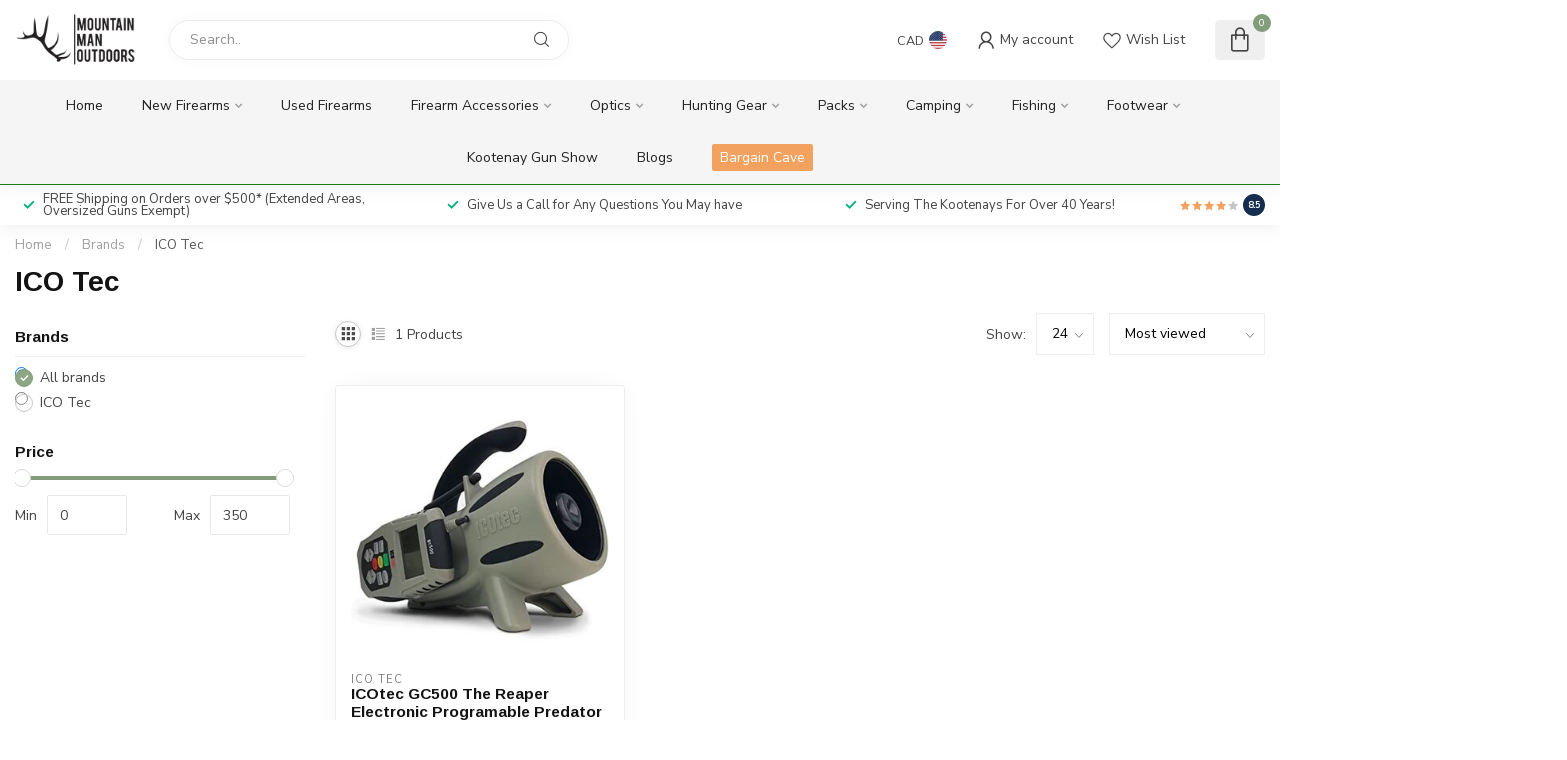

--- FILE ---
content_type: text/html;charset=utf-8
request_url: https://www.mmoutdoors.ca/brands/ico-tec/
body_size: 26184
content:
<!DOCTYPE html>
<html lang="en-US">
  <head>
<link rel="preconnect" href="https://cdn.shoplightspeed.com">
<link rel="preconnect" href="https://fonts.googleapis.com">
<link rel="preconnect" href="https://fonts.gstatic.com" crossorigin>
<!--

    Theme Proxima | v1.0.0.0711202302_1_635907
    Theme designed and created by Dyvelopment - We are true e-commerce heroes!

    For custom Lightspeed eCom development or design contact us at www.dyvelopment.com

      _____                  _                                  _   
     |  __ \                | |                                | |  
     | |  | |_   ___   _____| | ___  _ __  _ __ ___   ___ _ __ | |_ 
     | |  | | | | \ \ / / _ \ |/ _ \| '_ \| '_ ` _ \ / _ \ '_ \| __|
     | |__| | |_| |\ V /  __/ | (_) | |_) | | | | | |  __/ | | | |_ 
     |_____/ \__, | \_/ \___|_|\___/| .__/|_| |_| |_|\___|_| |_|\__|
              __/ |                 | |                             
             |___/                  |_|                             
-->


<meta charset="utf-8"/>
<!-- [START] 'blocks/head.rain' -->
<!--

  (c) 2008-2026 Lightspeed Netherlands B.V.
  http://www.lightspeedhq.com
  Generated: 28-01-2026 @ 12:45:12

-->
<link rel="canonical" href="https://www.mmoutdoors.ca/brands/ico-tec/"/>
<link rel="alternate" href="https://www.mmoutdoors.ca/index.rss" type="application/rss+xml" title="New products"/>
<meta name="robots" content="noodp,noydir"/>
<meta property="og:url" content="https://www.mmoutdoors.ca/brands/ico-tec/?source=facebook"/>
<meta property="og:site_name" content="Mountain Man Outdoors"/>
<meta property="og:title" content="ICO Tec"/>
<meta property="og:description" content="Providing great service and selection of hunting, fishing, and camping equipment to the East Kootenays and beyond"/>
<script src="https://www.powr.io/powr.js?external-type=lightspeed"></script>
<!--[if lt IE 9]>
<script src="https://cdn.shoplightspeed.com/assets/html5shiv.js?2025-02-20"></script>
<![endif]-->
<!-- [END] 'blocks/head.rain' -->

<title>ICO Tec - Mountain Man Outdoors</title>

<meta name="dyapps-addons-enabled" content="false">
<meta name="dyapps-addons-version" content="2022081001">
<meta name="dyapps-theme-name" content="Proxima">

<meta name="description" content="Providing great service and selection of hunting, fishing, and camping equipment to the East Kootenays and beyond" />
<meta name="keywords" content="ICO, Tec" />

<meta http-equiv="X-UA-Compatible" content="IE=edge">
<meta name="viewport" content="width=device-width, initial-scale=1">

<link rel="shortcut icon" href="https://cdn.shoplightspeed.com/shops/635907/themes/18601/v/950236/assets/favicon.ico?20240430204308" type="image/x-icon" />
<link rel="preload" as="image" href="https://cdn.shoplightspeed.com/shops/635907/themes/18601/v/1014567/assets/logo.png?20251128190245">



<script src="https://cdn.shoplightspeed.com/shops/635907/themes/18601/assets/jquery-1-12-4-min.js?20260109163008" defer></script>
<script>if(navigator.userAgent.indexOf("MSIE ") > -1 || navigator.userAgent.indexOf("Trident/") > -1) { document.write('<script src="https://cdn.shoplightspeed.com/shops/635907/themes/18601/assets/intersection-observer-polyfill.js?20260109163008">\x3C/script>') }</script>

<style>/*!
 * Bootstrap Reboot v4.6.1 (https://getbootstrap.com/)
 * Copyright 2011-2021 The Bootstrap Authors
 * Copyright 2011-2021 Twitter, Inc.
 * Licensed under MIT (https://github.com/twbs/bootstrap/blob/main/LICENSE)
 * Forked from Normalize.css, licensed MIT (https://github.com/necolas/normalize.css/blob/master/LICENSE.md)
 */*,*::before,*::after{box-sizing:border-box}html{font-family:sans-serif;line-height:1.15;-webkit-text-size-adjust:100%;-webkit-tap-highlight-color:rgba(0,0,0,0)}article,aside,figcaption,figure,footer,header,hgroup,main,nav,section{display:block}body{margin:0;font-family:-apple-system,BlinkMacSystemFont,"Segoe UI",Roboto,"Helvetica Neue",Arial,"Noto Sans","Liberation Sans",sans-serif,"Apple Color Emoji","Segoe UI Emoji","Segoe UI Symbol","Noto Color Emoji";font-size:1rem;font-weight:400;line-height:1.42857143;color:#212529;text-align:left;background-color:#fff}[tabindex="-1"]:focus:not(:focus-visible){outline:0 !important}hr{box-sizing:content-box;height:0;overflow:visible}h1,h2,h3,h4,h5,h6{margin-top:0;margin-bottom:.5rem}p{margin-top:0;margin-bottom:1rem}abbr[title],abbr[data-original-title]{text-decoration:underline;text-decoration:underline dotted;cursor:help;border-bottom:0;text-decoration-skip-ink:none}address{margin-bottom:1rem;font-style:normal;line-height:inherit}ol,ul,dl{margin-top:0;margin-bottom:1rem}ol ol,ul ul,ol ul,ul ol{margin-bottom:0}dt{font-weight:700}dd{margin-bottom:.5rem;margin-left:0}blockquote{margin:0 0 1rem}b,strong{font-weight:bolder}small{font-size:80%}sub,sup{position:relative;font-size:75%;line-height:0;vertical-align:baseline}sub{bottom:-0.25em}sup{top:-0.5em}a{color:#007bff;text-decoration:none;background-color:transparent}a:hover{color:#0056b3;text-decoration:underline}a:not([href]):not([class]){color:inherit;text-decoration:none}a:not([href]):not([class]):hover{color:inherit;text-decoration:none}pre,code,kbd,samp{font-family:SFMono-Regular,Menlo,Monaco,Consolas,"Liberation Mono","Courier New",monospace;font-size:1em}pre{margin-top:0;margin-bottom:1rem;overflow:auto;-ms-overflow-style:scrollbar}figure{margin:0 0 1rem}img{vertical-align:middle;border-style:none}svg{overflow:hidden;vertical-align:middle}table{border-collapse:collapse}caption{padding-top:.75rem;padding-bottom:.75rem;color:#6c757d;text-align:left;caption-side:bottom}th{text-align:inherit;text-align:-webkit-match-parent}label{display:inline-block;margin-bottom:.5rem}button{border-radius:0}button:focus:not(:focus-visible){outline:0}input,button,select,optgroup,textarea{margin:0;font-family:inherit;font-size:inherit;line-height:inherit}button,input{overflow:visible}button,select{text-transform:none}[role=button]{cursor:pointer}select{word-wrap:normal}button,[type=button],[type=reset],[type=submit]{-webkit-appearance:button}button:not(:disabled),[type=button]:not(:disabled),[type=reset]:not(:disabled),[type=submit]:not(:disabled){cursor:pointer}button::-moz-focus-inner,[type=button]::-moz-focus-inner,[type=reset]::-moz-focus-inner,[type=submit]::-moz-focus-inner{padding:0;border-style:none}input[type=radio],input[type=checkbox]{box-sizing:border-box;padding:0}textarea{overflow:auto;resize:vertical}fieldset{min-width:0;padding:0;margin:0;border:0}legend{display:block;width:100%;max-width:100%;padding:0;margin-bottom:.5rem;font-size:1.5rem;line-height:inherit;color:inherit;white-space:normal}progress{vertical-align:baseline}[type=number]::-webkit-inner-spin-button,[type=number]::-webkit-outer-spin-button{height:auto}[type=search]{outline-offset:-2px;-webkit-appearance:none}[type=search]::-webkit-search-decoration{-webkit-appearance:none}::-webkit-file-upload-button{font:inherit;-webkit-appearance:button}output{display:inline-block}summary{display:list-item;cursor:pointer}template{display:none}[hidden]{display:none !important}/*!
 * Bootstrap Grid v4.6.1 (https://getbootstrap.com/)
 * Copyright 2011-2021 The Bootstrap Authors
 * Copyright 2011-2021 Twitter, Inc.
 * Licensed under MIT (https://github.com/twbs/bootstrap/blob/main/LICENSE)
 */html{box-sizing:border-box;-ms-overflow-style:scrollbar}*,*::before,*::after{box-sizing:inherit}.container,.container-fluid,.container-xl,.container-lg,.container-md,.container-sm{width:100%;padding-right:15px;padding-left:15px;margin-right:auto;margin-left:auto}@media(min-width: 576px){.container-sm,.container{max-width:540px}}@media(min-width: 768px){.container-md,.container-sm,.container{max-width:720px}}@media(min-width: 992px){.container-lg,.container-md,.container-sm,.container{max-width:960px}}@media(min-width: 1200px){.container-xl,.container-lg,.container-md,.container-sm,.container{max-width:1140px}}.row{display:flex;flex-wrap:wrap;margin-right:-15px;margin-left:-15px}.no-gutters{margin-right:0;margin-left:0}.no-gutters>.col,.no-gutters>[class*=col-]{padding-right:0;padding-left:0}.col-xl,.col-xl-auto,.col-xl-12,.col-xl-11,.col-xl-10,.col-xl-9,.col-xl-8,.col-xl-7,.col-xl-6,.col-xl-5,.col-xl-4,.col-xl-3,.col-xl-2,.col-xl-1,.col-lg,.col-lg-auto,.col-lg-12,.col-lg-11,.col-lg-10,.col-lg-9,.col-lg-8,.col-lg-7,.col-lg-6,.col-lg-5,.col-lg-4,.col-lg-3,.col-lg-2,.col-lg-1,.col-md,.col-md-auto,.col-md-12,.col-md-11,.col-md-10,.col-md-9,.col-md-8,.col-md-7,.col-md-6,.col-md-5,.col-md-4,.col-md-3,.col-md-2,.col-md-1,.col-sm,.col-sm-auto,.col-sm-12,.col-sm-11,.col-sm-10,.col-sm-9,.col-sm-8,.col-sm-7,.col-sm-6,.col-sm-5,.col-sm-4,.col-sm-3,.col-sm-2,.col-sm-1,.col,.col-auto,.col-12,.col-11,.col-10,.col-9,.col-8,.col-7,.col-6,.col-5,.col-4,.col-3,.col-2,.col-1{position:relative;width:100%;padding-right:15px;padding-left:15px}.col{flex-basis:0;flex-grow:1;max-width:100%}.row-cols-1>*{flex:0 0 100%;max-width:100%}.row-cols-2>*{flex:0 0 50%;max-width:50%}.row-cols-3>*{flex:0 0 33.3333333333%;max-width:33.3333333333%}.row-cols-4>*{flex:0 0 25%;max-width:25%}.row-cols-5>*{flex:0 0 20%;max-width:20%}.row-cols-6>*{flex:0 0 16.6666666667%;max-width:16.6666666667%}.col-auto{flex:0 0 auto;width:auto;max-width:100%}.col-1{flex:0 0 8.33333333%;max-width:8.33333333%}.col-2{flex:0 0 16.66666667%;max-width:16.66666667%}.col-3{flex:0 0 25%;max-width:25%}.col-4{flex:0 0 33.33333333%;max-width:33.33333333%}.col-5{flex:0 0 41.66666667%;max-width:41.66666667%}.col-6{flex:0 0 50%;max-width:50%}.col-7{flex:0 0 58.33333333%;max-width:58.33333333%}.col-8{flex:0 0 66.66666667%;max-width:66.66666667%}.col-9{flex:0 0 75%;max-width:75%}.col-10{flex:0 0 83.33333333%;max-width:83.33333333%}.col-11{flex:0 0 91.66666667%;max-width:91.66666667%}.col-12{flex:0 0 100%;max-width:100%}.order-first{order:-1}.order-last{order:13}.order-0{order:0}.order-1{order:1}.order-2{order:2}.order-3{order:3}.order-4{order:4}.order-5{order:5}.order-6{order:6}.order-7{order:7}.order-8{order:8}.order-9{order:9}.order-10{order:10}.order-11{order:11}.order-12{order:12}.offset-1{margin-left:8.33333333%}.offset-2{margin-left:16.66666667%}.offset-3{margin-left:25%}.offset-4{margin-left:33.33333333%}.offset-5{margin-left:41.66666667%}.offset-6{margin-left:50%}.offset-7{margin-left:58.33333333%}.offset-8{margin-left:66.66666667%}.offset-9{margin-left:75%}.offset-10{margin-left:83.33333333%}.offset-11{margin-left:91.66666667%}@media(min-width: 576px){.col-sm{flex-basis:0;flex-grow:1;max-width:100%}.row-cols-sm-1>*{flex:0 0 100%;max-width:100%}.row-cols-sm-2>*{flex:0 0 50%;max-width:50%}.row-cols-sm-3>*{flex:0 0 33.3333333333%;max-width:33.3333333333%}.row-cols-sm-4>*{flex:0 0 25%;max-width:25%}.row-cols-sm-5>*{flex:0 0 20%;max-width:20%}.row-cols-sm-6>*{flex:0 0 16.6666666667%;max-width:16.6666666667%}.col-sm-auto{flex:0 0 auto;width:auto;max-width:100%}.col-sm-1{flex:0 0 8.33333333%;max-width:8.33333333%}.col-sm-2{flex:0 0 16.66666667%;max-width:16.66666667%}.col-sm-3{flex:0 0 25%;max-width:25%}.col-sm-4{flex:0 0 33.33333333%;max-width:33.33333333%}.col-sm-5{flex:0 0 41.66666667%;max-width:41.66666667%}.col-sm-6{flex:0 0 50%;max-width:50%}.col-sm-7{flex:0 0 58.33333333%;max-width:58.33333333%}.col-sm-8{flex:0 0 66.66666667%;max-width:66.66666667%}.col-sm-9{flex:0 0 75%;max-width:75%}.col-sm-10{flex:0 0 83.33333333%;max-width:83.33333333%}.col-sm-11{flex:0 0 91.66666667%;max-width:91.66666667%}.col-sm-12{flex:0 0 100%;max-width:100%}.order-sm-first{order:-1}.order-sm-last{order:13}.order-sm-0{order:0}.order-sm-1{order:1}.order-sm-2{order:2}.order-sm-3{order:3}.order-sm-4{order:4}.order-sm-5{order:5}.order-sm-6{order:6}.order-sm-7{order:7}.order-sm-8{order:8}.order-sm-9{order:9}.order-sm-10{order:10}.order-sm-11{order:11}.order-sm-12{order:12}.offset-sm-0{margin-left:0}.offset-sm-1{margin-left:8.33333333%}.offset-sm-2{margin-left:16.66666667%}.offset-sm-3{margin-left:25%}.offset-sm-4{margin-left:33.33333333%}.offset-sm-5{margin-left:41.66666667%}.offset-sm-6{margin-left:50%}.offset-sm-7{margin-left:58.33333333%}.offset-sm-8{margin-left:66.66666667%}.offset-sm-9{margin-left:75%}.offset-sm-10{margin-left:83.33333333%}.offset-sm-11{margin-left:91.66666667%}}@media(min-width: 768px){.col-md{flex-basis:0;flex-grow:1;max-width:100%}.row-cols-md-1>*{flex:0 0 100%;max-width:100%}.row-cols-md-2>*{flex:0 0 50%;max-width:50%}.row-cols-md-3>*{flex:0 0 33.3333333333%;max-width:33.3333333333%}.row-cols-md-4>*{flex:0 0 25%;max-width:25%}.row-cols-md-5>*{flex:0 0 20%;max-width:20%}.row-cols-md-6>*{flex:0 0 16.6666666667%;max-width:16.6666666667%}.col-md-auto{flex:0 0 auto;width:auto;max-width:100%}.col-md-1{flex:0 0 8.33333333%;max-width:8.33333333%}.col-md-2{flex:0 0 16.66666667%;max-width:16.66666667%}.col-md-3{flex:0 0 25%;max-width:25%}.col-md-4{flex:0 0 33.33333333%;max-width:33.33333333%}.col-md-5{flex:0 0 41.66666667%;max-width:41.66666667%}.col-md-6{flex:0 0 50%;max-width:50%}.col-md-7{flex:0 0 58.33333333%;max-width:58.33333333%}.col-md-8{flex:0 0 66.66666667%;max-width:66.66666667%}.col-md-9{flex:0 0 75%;max-width:75%}.col-md-10{flex:0 0 83.33333333%;max-width:83.33333333%}.col-md-11{flex:0 0 91.66666667%;max-width:91.66666667%}.col-md-12{flex:0 0 100%;max-width:100%}.order-md-first{order:-1}.order-md-last{order:13}.order-md-0{order:0}.order-md-1{order:1}.order-md-2{order:2}.order-md-3{order:3}.order-md-4{order:4}.order-md-5{order:5}.order-md-6{order:6}.order-md-7{order:7}.order-md-8{order:8}.order-md-9{order:9}.order-md-10{order:10}.order-md-11{order:11}.order-md-12{order:12}.offset-md-0{margin-left:0}.offset-md-1{margin-left:8.33333333%}.offset-md-2{margin-left:16.66666667%}.offset-md-3{margin-left:25%}.offset-md-4{margin-left:33.33333333%}.offset-md-5{margin-left:41.66666667%}.offset-md-6{margin-left:50%}.offset-md-7{margin-left:58.33333333%}.offset-md-8{margin-left:66.66666667%}.offset-md-9{margin-left:75%}.offset-md-10{margin-left:83.33333333%}.offset-md-11{margin-left:91.66666667%}}@media(min-width: 992px){.col-lg{flex-basis:0;flex-grow:1;max-width:100%}.row-cols-lg-1>*{flex:0 0 100%;max-width:100%}.row-cols-lg-2>*{flex:0 0 50%;max-width:50%}.row-cols-lg-3>*{flex:0 0 33.3333333333%;max-width:33.3333333333%}.row-cols-lg-4>*{flex:0 0 25%;max-width:25%}.row-cols-lg-5>*{flex:0 0 20%;max-width:20%}.row-cols-lg-6>*{flex:0 0 16.6666666667%;max-width:16.6666666667%}.col-lg-auto{flex:0 0 auto;width:auto;max-width:100%}.col-lg-1{flex:0 0 8.33333333%;max-width:8.33333333%}.col-lg-2{flex:0 0 16.66666667%;max-width:16.66666667%}.col-lg-3{flex:0 0 25%;max-width:25%}.col-lg-4{flex:0 0 33.33333333%;max-width:33.33333333%}.col-lg-5{flex:0 0 41.66666667%;max-width:41.66666667%}.col-lg-6{flex:0 0 50%;max-width:50%}.col-lg-7{flex:0 0 58.33333333%;max-width:58.33333333%}.col-lg-8{flex:0 0 66.66666667%;max-width:66.66666667%}.col-lg-9{flex:0 0 75%;max-width:75%}.col-lg-10{flex:0 0 83.33333333%;max-width:83.33333333%}.col-lg-11{flex:0 0 91.66666667%;max-width:91.66666667%}.col-lg-12{flex:0 0 100%;max-width:100%}.order-lg-first{order:-1}.order-lg-last{order:13}.order-lg-0{order:0}.order-lg-1{order:1}.order-lg-2{order:2}.order-lg-3{order:3}.order-lg-4{order:4}.order-lg-5{order:5}.order-lg-6{order:6}.order-lg-7{order:7}.order-lg-8{order:8}.order-lg-9{order:9}.order-lg-10{order:10}.order-lg-11{order:11}.order-lg-12{order:12}.offset-lg-0{margin-left:0}.offset-lg-1{margin-left:8.33333333%}.offset-lg-2{margin-left:16.66666667%}.offset-lg-3{margin-left:25%}.offset-lg-4{margin-left:33.33333333%}.offset-lg-5{margin-left:41.66666667%}.offset-lg-6{margin-left:50%}.offset-lg-7{margin-left:58.33333333%}.offset-lg-8{margin-left:66.66666667%}.offset-lg-9{margin-left:75%}.offset-lg-10{margin-left:83.33333333%}.offset-lg-11{margin-left:91.66666667%}}@media(min-width: 1200px){.col-xl{flex-basis:0;flex-grow:1;max-width:100%}.row-cols-xl-1>*{flex:0 0 100%;max-width:100%}.row-cols-xl-2>*{flex:0 0 50%;max-width:50%}.row-cols-xl-3>*{flex:0 0 33.3333333333%;max-width:33.3333333333%}.row-cols-xl-4>*{flex:0 0 25%;max-width:25%}.row-cols-xl-5>*{flex:0 0 20%;max-width:20%}.row-cols-xl-6>*{flex:0 0 16.6666666667%;max-width:16.6666666667%}.col-xl-auto{flex:0 0 auto;width:auto;max-width:100%}.col-xl-1{flex:0 0 8.33333333%;max-width:8.33333333%}.col-xl-2{flex:0 0 16.66666667%;max-width:16.66666667%}.col-xl-3{flex:0 0 25%;max-width:25%}.col-xl-4{flex:0 0 33.33333333%;max-width:33.33333333%}.col-xl-5{flex:0 0 41.66666667%;max-width:41.66666667%}.col-xl-6{flex:0 0 50%;max-width:50%}.col-xl-7{flex:0 0 58.33333333%;max-width:58.33333333%}.col-xl-8{flex:0 0 66.66666667%;max-width:66.66666667%}.col-xl-9{flex:0 0 75%;max-width:75%}.col-xl-10{flex:0 0 83.33333333%;max-width:83.33333333%}.col-xl-11{flex:0 0 91.66666667%;max-width:91.66666667%}.col-xl-12{flex:0 0 100%;max-width:100%}.order-xl-first{order:-1}.order-xl-last{order:13}.order-xl-0{order:0}.order-xl-1{order:1}.order-xl-2{order:2}.order-xl-3{order:3}.order-xl-4{order:4}.order-xl-5{order:5}.order-xl-6{order:6}.order-xl-7{order:7}.order-xl-8{order:8}.order-xl-9{order:9}.order-xl-10{order:10}.order-xl-11{order:11}.order-xl-12{order:12}.offset-xl-0{margin-left:0}.offset-xl-1{margin-left:8.33333333%}.offset-xl-2{margin-left:16.66666667%}.offset-xl-3{margin-left:25%}.offset-xl-4{margin-left:33.33333333%}.offset-xl-5{margin-left:41.66666667%}.offset-xl-6{margin-left:50%}.offset-xl-7{margin-left:58.33333333%}.offset-xl-8{margin-left:66.66666667%}.offset-xl-9{margin-left:75%}.offset-xl-10{margin-left:83.33333333%}.offset-xl-11{margin-left:91.66666667%}}.d-none{display:none !important}.d-inline{display:inline !important}.d-inline-block{display:inline-block !important}.d-block{display:block !important}.d-table{display:table !important}.d-table-row{display:table-row !important}.d-table-cell{display:table-cell !important}.d-flex{display:flex !important}.d-inline-flex{display:inline-flex !important}@media(min-width: 576px){.d-sm-none{display:none !important}.d-sm-inline{display:inline !important}.d-sm-inline-block{display:inline-block !important}.d-sm-block{display:block !important}.d-sm-table{display:table !important}.d-sm-table-row{display:table-row !important}.d-sm-table-cell{display:table-cell !important}.d-sm-flex{display:flex !important}.d-sm-inline-flex{display:inline-flex !important}}@media(min-width: 768px){.d-md-none{display:none !important}.d-md-inline{display:inline !important}.d-md-inline-block{display:inline-block !important}.d-md-block{display:block !important}.d-md-table{display:table !important}.d-md-table-row{display:table-row !important}.d-md-table-cell{display:table-cell !important}.d-md-flex{display:flex !important}.d-md-inline-flex{display:inline-flex !important}}@media(min-width: 992px){.d-lg-none{display:none !important}.d-lg-inline{display:inline !important}.d-lg-inline-block{display:inline-block !important}.d-lg-block{display:block !important}.d-lg-table{display:table !important}.d-lg-table-row{display:table-row !important}.d-lg-table-cell{display:table-cell !important}.d-lg-flex{display:flex !important}.d-lg-inline-flex{display:inline-flex !important}}@media(min-width: 1200px){.d-xl-none{display:none !important}.d-xl-inline{display:inline !important}.d-xl-inline-block{display:inline-block !important}.d-xl-block{display:block !important}.d-xl-table{display:table !important}.d-xl-table-row{display:table-row !important}.d-xl-table-cell{display:table-cell !important}.d-xl-flex{display:flex !important}.d-xl-inline-flex{display:inline-flex !important}}@media print{.d-print-none{display:none !important}.d-print-inline{display:inline !important}.d-print-inline-block{display:inline-block !important}.d-print-block{display:block !important}.d-print-table{display:table !important}.d-print-table-row{display:table-row !important}.d-print-table-cell{display:table-cell !important}.d-print-flex{display:flex !important}.d-print-inline-flex{display:inline-flex !important}}.flex-row{flex-direction:row !important}.flex-column{flex-direction:column !important}.flex-row-reverse{flex-direction:row-reverse !important}.flex-column-reverse{flex-direction:column-reverse !important}.flex-wrap{flex-wrap:wrap !important}.flex-nowrap{flex-wrap:nowrap !important}.flex-wrap-reverse{flex-wrap:wrap-reverse !important}.flex-fill{flex:1 1 auto !important}.flex-grow-0{flex-grow:0 !important}.flex-grow-1{flex-grow:1 !important}.flex-shrink-0{flex-shrink:0 !important}.flex-shrink-1{flex-shrink:1 !important}.justify-content-start{justify-content:flex-start !important}.justify-content-end{justify-content:flex-end !important}.justify-content-center{justify-content:center !important}.justify-content-between{justify-content:space-between !important}.justify-content-around{justify-content:space-around !important}.align-items-start{align-items:flex-start !important}.align-items-end{align-items:flex-end !important}.align-items-center{align-items:center !important}.align-items-baseline{align-items:baseline !important}.align-items-stretch{align-items:stretch !important}.align-content-start{align-content:flex-start !important}.align-content-end{align-content:flex-end !important}.align-content-center{align-content:center !important}.align-content-between{align-content:space-between !important}.align-content-around{align-content:space-around !important}.align-content-stretch{align-content:stretch !important}.align-self-auto{align-self:auto !important}.align-self-start{align-self:flex-start !important}.align-self-end{align-self:flex-end !important}.align-self-center{align-self:center !important}.align-self-baseline{align-self:baseline !important}.align-self-stretch{align-self:stretch !important}@media(min-width: 576px){.flex-sm-row{flex-direction:row !important}.flex-sm-column{flex-direction:column !important}.flex-sm-row-reverse{flex-direction:row-reverse !important}.flex-sm-column-reverse{flex-direction:column-reverse !important}.flex-sm-wrap{flex-wrap:wrap !important}.flex-sm-nowrap{flex-wrap:nowrap !important}.flex-sm-wrap-reverse{flex-wrap:wrap-reverse !important}.flex-sm-fill{flex:1 1 auto !important}.flex-sm-grow-0{flex-grow:0 !important}.flex-sm-grow-1{flex-grow:1 !important}.flex-sm-shrink-0{flex-shrink:0 !important}.flex-sm-shrink-1{flex-shrink:1 !important}.justify-content-sm-start{justify-content:flex-start !important}.justify-content-sm-end{justify-content:flex-end !important}.justify-content-sm-center{justify-content:center !important}.justify-content-sm-between{justify-content:space-between !important}.justify-content-sm-around{justify-content:space-around !important}.align-items-sm-start{align-items:flex-start !important}.align-items-sm-end{align-items:flex-end !important}.align-items-sm-center{align-items:center !important}.align-items-sm-baseline{align-items:baseline !important}.align-items-sm-stretch{align-items:stretch !important}.align-content-sm-start{align-content:flex-start !important}.align-content-sm-end{align-content:flex-end !important}.align-content-sm-center{align-content:center !important}.align-content-sm-between{align-content:space-between !important}.align-content-sm-around{align-content:space-around !important}.align-content-sm-stretch{align-content:stretch !important}.align-self-sm-auto{align-self:auto !important}.align-self-sm-start{align-self:flex-start !important}.align-self-sm-end{align-self:flex-end !important}.align-self-sm-center{align-self:center !important}.align-self-sm-baseline{align-self:baseline !important}.align-self-sm-stretch{align-self:stretch !important}}@media(min-width: 768px){.flex-md-row{flex-direction:row !important}.flex-md-column{flex-direction:column !important}.flex-md-row-reverse{flex-direction:row-reverse !important}.flex-md-column-reverse{flex-direction:column-reverse !important}.flex-md-wrap{flex-wrap:wrap !important}.flex-md-nowrap{flex-wrap:nowrap !important}.flex-md-wrap-reverse{flex-wrap:wrap-reverse !important}.flex-md-fill{flex:1 1 auto !important}.flex-md-grow-0{flex-grow:0 !important}.flex-md-grow-1{flex-grow:1 !important}.flex-md-shrink-0{flex-shrink:0 !important}.flex-md-shrink-1{flex-shrink:1 !important}.justify-content-md-start{justify-content:flex-start !important}.justify-content-md-end{justify-content:flex-end !important}.justify-content-md-center{justify-content:center !important}.justify-content-md-between{justify-content:space-between !important}.justify-content-md-around{justify-content:space-around !important}.align-items-md-start{align-items:flex-start !important}.align-items-md-end{align-items:flex-end !important}.align-items-md-center{align-items:center !important}.align-items-md-baseline{align-items:baseline !important}.align-items-md-stretch{align-items:stretch !important}.align-content-md-start{align-content:flex-start !important}.align-content-md-end{align-content:flex-end !important}.align-content-md-center{align-content:center !important}.align-content-md-between{align-content:space-between !important}.align-content-md-around{align-content:space-around !important}.align-content-md-stretch{align-content:stretch !important}.align-self-md-auto{align-self:auto !important}.align-self-md-start{align-self:flex-start !important}.align-self-md-end{align-self:flex-end !important}.align-self-md-center{align-self:center !important}.align-self-md-baseline{align-self:baseline !important}.align-self-md-stretch{align-self:stretch !important}}@media(min-width: 992px){.flex-lg-row{flex-direction:row !important}.flex-lg-column{flex-direction:column !important}.flex-lg-row-reverse{flex-direction:row-reverse !important}.flex-lg-column-reverse{flex-direction:column-reverse !important}.flex-lg-wrap{flex-wrap:wrap !important}.flex-lg-nowrap{flex-wrap:nowrap !important}.flex-lg-wrap-reverse{flex-wrap:wrap-reverse !important}.flex-lg-fill{flex:1 1 auto !important}.flex-lg-grow-0{flex-grow:0 !important}.flex-lg-grow-1{flex-grow:1 !important}.flex-lg-shrink-0{flex-shrink:0 !important}.flex-lg-shrink-1{flex-shrink:1 !important}.justify-content-lg-start{justify-content:flex-start !important}.justify-content-lg-end{justify-content:flex-end !important}.justify-content-lg-center{justify-content:center !important}.justify-content-lg-between{justify-content:space-between !important}.justify-content-lg-around{justify-content:space-around !important}.align-items-lg-start{align-items:flex-start !important}.align-items-lg-end{align-items:flex-end !important}.align-items-lg-center{align-items:center !important}.align-items-lg-baseline{align-items:baseline !important}.align-items-lg-stretch{align-items:stretch !important}.align-content-lg-start{align-content:flex-start !important}.align-content-lg-end{align-content:flex-end !important}.align-content-lg-center{align-content:center !important}.align-content-lg-between{align-content:space-between !important}.align-content-lg-around{align-content:space-around !important}.align-content-lg-stretch{align-content:stretch !important}.align-self-lg-auto{align-self:auto !important}.align-self-lg-start{align-self:flex-start !important}.align-self-lg-end{align-self:flex-end !important}.align-self-lg-center{align-self:center !important}.align-self-lg-baseline{align-self:baseline !important}.align-self-lg-stretch{align-self:stretch !important}}@media(min-width: 1200px){.flex-xl-row{flex-direction:row !important}.flex-xl-column{flex-direction:column !important}.flex-xl-row-reverse{flex-direction:row-reverse !important}.flex-xl-column-reverse{flex-direction:column-reverse !important}.flex-xl-wrap{flex-wrap:wrap !important}.flex-xl-nowrap{flex-wrap:nowrap !important}.flex-xl-wrap-reverse{flex-wrap:wrap-reverse !important}.flex-xl-fill{flex:1 1 auto !important}.flex-xl-grow-0{flex-grow:0 !important}.flex-xl-grow-1{flex-grow:1 !important}.flex-xl-shrink-0{flex-shrink:0 !important}.flex-xl-shrink-1{flex-shrink:1 !important}.justify-content-xl-start{justify-content:flex-start !important}.justify-content-xl-end{justify-content:flex-end !important}.justify-content-xl-center{justify-content:center !important}.justify-content-xl-between{justify-content:space-between !important}.justify-content-xl-around{justify-content:space-around !important}.align-items-xl-start{align-items:flex-start !important}.align-items-xl-end{align-items:flex-end !important}.align-items-xl-center{align-items:center !important}.align-items-xl-baseline{align-items:baseline !important}.align-items-xl-stretch{align-items:stretch !important}.align-content-xl-start{align-content:flex-start !important}.align-content-xl-end{align-content:flex-end !important}.align-content-xl-center{align-content:center !important}.align-content-xl-between{align-content:space-between !important}.align-content-xl-around{align-content:space-around !important}.align-content-xl-stretch{align-content:stretch !important}.align-self-xl-auto{align-self:auto !important}.align-self-xl-start{align-self:flex-start !important}.align-self-xl-end{align-self:flex-end !important}.align-self-xl-center{align-self:center !important}.align-self-xl-baseline{align-self:baseline !important}.align-self-xl-stretch{align-self:stretch !important}}.m-0{margin:0 !important}.mt-0,.my-0{margin-top:0 !important}.mr-0,.mx-0{margin-right:0 !important}.mb-0,.my-0{margin-bottom:0 !important}.ml-0,.mx-0{margin-left:0 !important}.m-1{margin:5px !important}.mt-1,.my-1{margin-top:5px !important}.mr-1,.mx-1{margin-right:5px !important}.mb-1,.my-1{margin-bottom:5px !important}.ml-1,.mx-1{margin-left:5px !important}.m-2{margin:10px !important}.mt-2,.my-2{margin-top:10px !important}.mr-2,.mx-2{margin-right:10px !important}.mb-2,.my-2{margin-bottom:10px !important}.ml-2,.mx-2{margin-left:10px !important}.m-3{margin:15px !important}.mt-3,.my-3{margin-top:15px !important}.mr-3,.mx-3{margin-right:15px !important}.mb-3,.my-3{margin-bottom:15px !important}.ml-3,.mx-3{margin-left:15px !important}.m-4{margin:30px !important}.mt-4,.my-4{margin-top:30px !important}.mr-4,.mx-4{margin-right:30px !important}.mb-4,.my-4{margin-bottom:30px !important}.ml-4,.mx-4{margin-left:30px !important}.m-5{margin:50px !important}.mt-5,.my-5{margin-top:50px !important}.mr-5,.mx-5{margin-right:50px !important}.mb-5,.my-5{margin-bottom:50px !important}.ml-5,.mx-5{margin-left:50px !important}.m-6{margin:80px !important}.mt-6,.my-6{margin-top:80px !important}.mr-6,.mx-6{margin-right:80px !important}.mb-6,.my-6{margin-bottom:80px !important}.ml-6,.mx-6{margin-left:80px !important}.p-0{padding:0 !important}.pt-0,.py-0{padding-top:0 !important}.pr-0,.px-0{padding-right:0 !important}.pb-0,.py-0{padding-bottom:0 !important}.pl-0,.px-0{padding-left:0 !important}.p-1{padding:5px !important}.pt-1,.py-1{padding-top:5px !important}.pr-1,.px-1{padding-right:5px !important}.pb-1,.py-1{padding-bottom:5px !important}.pl-1,.px-1{padding-left:5px !important}.p-2{padding:10px !important}.pt-2,.py-2{padding-top:10px !important}.pr-2,.px-2{padding-right:10px !important}.pb-2,.py-2{padding-bottom:10px !important}.pl-2,.px-2{padding-left:10px !important}.p-3{padding:15px !important}.pt-3,.py-3{padding-top:15px !important}.pr-3,.px-3{padding-right:15px !important}.pb-3,.py-3{padding-bottom:15px !important}.pl-3,.px-3{padding-left:15px !important}.p-4{padding:30px !important}.pt-4,.py-4{padding-top:30px !important}.pr-4,.px-4{padding-right:30px !important}.pb-4,.py-4{padding-bottom:30px !important}.pl-4,.px-4{padding-left:30px !important}.p-5{padding:50px !important}.pt-5,.py-5{padding-top:50px !important}.pr-5,.px-5{padding-right:50px !important}.pb-5,.py-5{padding-bottom:50px !important}.pl-5,.px-5{padding-left:50px !important}.p-6{padding:80px !important}.pt-6,.py-6{padding-top:80px !important}.pr-6,.px-6{padding-right:80px !important}.pb-6,.py-6{padding-bottom:80px !important}.pl-6,.px-6{padding-left:80px !important}.m-n1{margin:-5px !important}.mt-n1,.my-n1{margin-top:-5px !important}.mr-n1,.mx-n1{margin-right:-5px !important}.mb-n1,.my-n1{margin-bottom:-5px !important}.ml-n1,.mx-n1{margin-left:-5px !important}.m-n2{margin:-10px !important}.mt-n2,.my-n2{margin-top:-10px !important}.mr-n2,.mx-n2{margin-right:-10px !important}.mb-n2,.my-n2{margin-bottom:-10px !important}.ml-n2,.mx-n2{margin-left:-10px !important}.m-n3{margin:-15px !important}.mt-n3,.my-n3{margin-top:-15px !important}.mr-n3,.mx-n3{margin-right:-15px !important}.mb-n3,.my-n3{margin-bottom:-15px !important}.ml-n3,.mx-n3{margin-left:-15px !important}.m-n4{margin:-30px !important}.mt-n4,.my-n4{margin-top:-30px !important}.mr-n4,.mx-n4{margin-right:-30px !important}.mb-n4,.my-n4{margin-bottom:-30px !important}.ml-n4,.mx-n4{margin-left:-30px !important}.m-n5{margin:-50px !important}.mt-n5,.my-n5{margin-top:-50px !important}.mr-n5,.mx-n5{margin-right:-50px !important}.mb-n5,.my-n5{margin-bottom:-50px !important}.ml-n5,.mx-n5{margin-left:-50px !important}.m-n6{margin:-80px !important}.mt-n6,.my-n6{margin-top:-80px !important}.mr-n6,.mx-n6{margin-right:-80px !important}.mb-n6,.my-n6{margin-bottom:-80px !important}.ml-n6,.mx-n6{margin-left:-80px !important}.m-auto{margin:auto !important}.mt-auto,.my-auto{margin-top:auto !important}.mr-auto,.mx-auto{margin-right:auto !important}.mb-auto,.my-auto{margin-bottom:auto !important}.ml-auto,.mx-auto{margin-left:auto !important}@media(min-width: 576px){.m-sm-0{margin:0 !important}.mt-sm-0,.my-sm-0{margin-top:0 !important}.mr-sm-0,.mx-sm-0{margin-right:0 !important}.mb-sm-0,.my-sm-0{margin-bottom:0 !important}.ml-sm-0,.mx-sm-0{margin-left:0 !important}.m-sm-1{margin:5px !important}.mt-sm-1,.my-sm-1{margin-top:5px !important}.mr-sm-1,.mx-sm-1{margin-right:5px !important}.mb-sm-1,.my-sm-1{margin-bottom:5px !important}.ml-sm-1,.mx-sm-1{margin-left:5px !important}.m-sm-2{margin:10px !important}.mt-sm-2,.my-sm-2{margin-top:10px !important}.mr-sm-2,.mx-sm-2{margin-right:10px !important}.mb-sm-2,.my-sm-2{margin-bottom:10px !important}.ml-sm-2,.mx-sm-2{margin-left:10px !important}.m-sm-3{margin:15px !important}.mt-sm-3,.my-sm-3{margin-top:15px !important}.mr-sm-3,.mx-sm-3{margin-right:15px !important}.mb-sm-3,.my-sm-3{margin-bottom:15px !important}.ml-sm-3,.mx-sm-3{margin-left:15px !important}.m-sm-4{margin:30px !important}.mt-sm-4,.my-sm-4{margin-top:30px !important}.mr-sm-4,.mx-sm-4{margin-right:30px !important}.mb-sm-4,.my-sm-4{margin-bottom:30px !important}.ml-sm-4,.mx-sm-4{margin-left:30px !important}.m-sm-5{margin:50px !important}.mt-sm-5,.my-sm-5{margin-top:50px !important}.mr-sm-5,.mx-sm-5{margin-right:50px !important}.mb-sm-5,.my-sm-5{margin-bottom:50px !important}.ml-sm-5,.mx-sm-5{margin-left:50px !important}.m-sm-6{margin:80px !important}.mt-sm-6,.my-sm-6{margin-top:80px !important}.mr-sm-6,.mx-sm-6{margin-right:80px !important}.mb-sm-6,.my-sm-6{margin-bottom:80px !important}.ml-sm-6,.mx-sm-6{margin-left:80px !important}.p-sm-0{padding:0 !important}.pt-sm-0,.py-sm-0{padding-top:0 !important}.pr-sm-0,.px-sm-0{padding-right:0 !important}.pb-sm-0,.py-sm-0{padding-bottom:0 !important}.pl-sm-0,.px-sm-0{padding-left:0 !important}.p-sm-1{padding:5px !important}.pt-sm-1,.py-sm-1{padding-top:5px !important}.pr-sm-1,.px-sm-1{padding-right:5px !important}.pb-sm-1,.py-sm-1{padding-bottom:5px !important}.pl-sm-1,.px-sm-1{padding-left:5px !important}.p-sm-2{padding:10px !important}.pt-sm-2,.py-sm-2{padding-top:10px !important}.pr-sm-2,.px-sm-2{padding-right:10px !important}.pb-sm-2,.py-sm-2{padding-bottom:10px !important}.pl-sm-2,.px-sm-2{padding-left:10px !important}.p-sm-3{padding:15px !important}.pt-sm-3,.py-sm-3{padding-top:15px !important}.pr-sm-3,.px-sm-3{padding-right:15px !important}.pb-sm-3,.py-sm-3{padding-bottom:15px !important}.pl-sm-3,.px-sm-3{padding-left:15px !important}.p-sm-4{padding:30px !important}.pt-sm-4,.py-sm-4{padding-top:30px !important}.pr-sm-4,.px-sm-4{padding-right:30px !important}.pb-sm-4,.py-sm-4{padding-bottom:30px !important}.pl-sm-4,.px-sm-4{padding-left:30px !important}.p-sm-5{padding:50px !important}.pt-sm-5,.py-sm-5{padding-top:50px !important}.pr-sm-5,.px-sm-5{padding-right:50px !important}.pb-sm-5,.py-sm-5{padding-bottom:50px !important}.pl-sm-5,.px-sm-5{padding-left:50px !important}.p-sm-6{padding:80px !important}.pt-sm-6,.py-sm-6{padding-top:80px !important}.pr-sm-6,.px-sm-6{padding-right:80px !important}.pb-sm-6,.py-sm-6{padding-bottom:80px !important}.pl-sm-6,.px-sm-6{padding-left:80px !important}.m-sm-n1{margin:-5px !important}.mt-sm-n1,.my-sm-n1{margin-top:-5px !important}.mr-sm-n1,.mx-sm-n1{margin-right:-5px !important}.mb-sm-n1,.my-sm-n1{margin-bottom:-5px !important}.ml-sm-n1,.mx-sm-n1{margin-left:-5px !important}.m-sm-n2{margin:-10px !important}.mt-sm-n2,.my-sm-n2{margin-top:-10px !important}.mr-sm-n2,.mx-sm-n2{margin-right:-10px !important}.mb-sm-n2,.my-sm-n2{margin-bottom:-10px !important}.ml-sm-n2,.mx-sm-n2{margin-left:-10px !important}.m-sm-n3{margin:-15px !important}.mt-sm-n3,.my-sm-n3{margin-top:-15px !important}.mr-sm-n3,.mx-sm-n3{margin-right:-15px !important}.mb-sm-n3,.my-sm-n3{margin-bottom:-15px !important}.ml-sm-n3,.mx-sm-n3{margin-left:-15px !important}.m-sm-n4{margin:-30px !important}.mt-sm-n4,.my-sm-n4{margin-top:-30px !important}.mr-sm-n4,.mx-sm-n4{margin-right:-30px !important}.mb-sm-n4,.my-sm-n4{margin-bottom:-30px !important}.ml-sm-n4,.mx-sm-n4{margin-left:-30px !important}.m-sm-n5{margin:-50px !important}.mt-sm-n5,.my-sm-n5{margin-top:-50px !important}.mr-sm-n5,.mx-sm-n5{margin-right:-50px !important}.mb-sm-n5,.my-sm-n5{margin-bottom:-50px !important}.ml-sm-n5,.mx-sm-n5{margin-left:-50px !important}.m-sm-n6{margin:-80px !important}.mt-sm-n6,.my-sm-n6{margin-top:-80px !important}.mr-sm-n6,.mx-sm-n6{margin-right:-80px !important}.mb-sm-n6,.my-sm-n6{margin-bottom:-80px !important}.ml-sm-n6,.mx-sm-n6{margin-left:-80px !important}.m-sm-auto{margin:auto !important}.mt-sm-auto,.my-sm-auto{margin-top:auto !important}.mr-sm-auto,.mx-sm-auto{margin-right:auto !important}.mb-sm-auto,.my-sm-auto{margin-bottom:auto !important}.ml-sm-auto,.mx-sm-auto{margin-left:auto !important}}@media(min-width: 768px){.m-md-0{margin:0 !important}.mt-md-0,.my-md-0{margin-top:0 !important}.mr-md-0,.mx-md-0{margin-right:0 !important}.mb-md-0,.my-md-0{margin-bottom:0 !important}.ml-md-0,.mx-md-0{margin-left:0 !important}.m-md-1{margin:5px !important}.mt-md-1,.my-md-1{margin-top:5px !important}.mr-md-1,.mx-md-1{margin-right:5px !important}.mb-md-1,.my-md-1{margin-bottom:5px !important}.ml-md-1,.mx-md-1{margin-left:5px !important}.m-md-2{margin:10px !important}.mt-md-2,.my-md-2{margin-top:10px !important}.mr-md-2,.mx-md-2{margin-right:10px !important}.mb-md-2,.my-md-2{margin-bottom:10px !important}.ml-md-2,.mx-md-2{margin-left:10px !important}.m-md-3{margin:15px !important}.mt-md-3,.my-md-3{margin-top:15px !important}.mr-md-3,.mx-md-3{margin-right:15px !important}.mb-md-3,.my-md-3{margin-bottom:15px !important}.ml-md-3,.mx-md-3{margin-left:15px !important}.m-md-4{margin:30px !important}.mt-md-4,.my-md-4{margin-top:30px !important}.mr-md-4,.mx-md-4{margin-right:30px !important}.mb-md-4,.my-md-4{margin-bottom:30px !important}.ml-md-4,.mx-md-4{margin-left:30px !important}.m-md-5{margin:50px !important}.mt-md-5,.my-md-5{margin-top:50px !important}.mr-md-5,.mx-md-5{margin-right:50px !important}.mb-md-5,.my-md-5{margin-bottom:50px !important}.ml-md-5,.mx-md-5{margin-left:50px !important}.m-md-6{margin:80px !important}.mt-md-6,.my-md-6{margin-top:80px !important}.mr-md-6,.mx-md-6{margin-right:80px !important}.mb-md-6,.my-md-6{margin-bottom:80px !important}.ml-md-6,.mx-md-6{margin-left:80px !important}.p-md-0{padding:0 !important}.pt-md-0,.py-md-0{padding-top:0 !important}.pr-md-0,.px-md-0{padding-right:0 !important}.pb-md-0,.py-md-0{padding-bottom:0 !important}.pl-md-0,.px-md-0{padding-left:0 !important}.p-md-1{padding:5px !important}.pt-md-1,.py-md-1{padding-top:5px !important}.pr-md-1,.px-md-1{padding-right:5px !important}.pb-md-1,.py-md-1{padding-bottom:5px !important}.pl-md-1,.px-md-1{padding-left:5px !important}.p-md-2{padding:10px !important}.pt-md-2,.py-md-2{padding-top:10px !important}.pr-md-2,.px-md-2{padding-right:10px !important}.pb-md-2,.py-md-2{padding-bottom:10px !important}.pl-md-2,.px-md-2{padding-left:10px !important}.p-md-3{padding:15px !important}.pt-md-3,.py-md-3{padding-top:15px !important}.pr-md-3,.px-md-3{padding-right:15px !important}.pb-md-3,.py-md-3{padding-bottom:15px !important}.pl-md-3,.px-md-3{padding-left:15px !important}.p-md-4{padding:30px !important}.pt-md-4,.py-md-4{padding-top:30px !important}.pr-md-4,.px-md-4{padding-right:30px !important}.pb-md-4,.py-md-4{padding-bottom:30px !important}.pl-md-4,.px-md-4{padding-left:30px !important}.p-md-5{padding:50px !important}.pt-md-5,.py-md-5{padding-top:50px !important}.pr-md-5,.px-md-5{padding-right:50px !important}.pb-md-5,.py-md-5{padding-bottom:50px !important}.pl-md-5,.px-md-5{padding-left:50px !important}.p-md-6{padding:80px !important}.pt-md-6,.py-md-6{padding-top:80px !important}.pr-md-6,.px-md-6{padding-right:80px !important}.pb-md-6,.py-md-6{padding-bottom:80px !important}.pl-md-6,.px-md-6{padding-left:80px !important}.m-md-n1{margin:-5px !important}.mt-md-n1,.my-md-n1{margin-top:-5px !important}.mr-md-n1,.mx-md-n1{margin-right:-5px !important}.mb-md-n1,.my-md-n1{margin-bottom:-5px !important}.ml-md-n1,.mx-md-n1{margin-left:-5px !important}.m-md-n2{margin:-10px !important}.mt-md-n2,.my-md-n2{margin-top:-10px !important}.mr-md-n2,.mx-md-n2{margin-right:-10px !important}.mb-md-n2,.my-md-n2{margin-bottom:-10px !important}.ml-md-n2,.mx-md-n2{margin-left:-10px !important}.m-md-n3{margin:-15px !important}.mt-md-n3,.my-md-n3{margin-top:-15px !important}.mr-md-n3,.mx-md-n3{margin-right:-15px !important}.mb-md-n3,.my-md-n3{margin-bottom:-15px !important}.ml-md-n3,.mx-md-n3{margin-left:-15px !important}.m-md-n4{margin:-30px !important}.mt-md-n4,.my-md-n4{margin-top:-30px !important}.mr-md-n4,.mx-md-n4{margin-right:-30px !important}.mb-md-n4,.my-md-n4{margin-bottom:-30px !important}.ml-md-n4,.mx-md-n4{margin-left:-30px !important}.m-md-n5{margin:-50px !important}.mt-md-n5,.my-md-n5{margin-top:-50px !important}.mr-md-n5,.mx-md-n5{margin-right:-50px !important}.mb-md-n5,.my-md-n5{margin-bottom:-50px !important}.ml-md-n5,.mx-md-n5{margin-left:-50px !important}.m-md-n6{margin:-80px !important}.mt-md-n6,.my-md-n6{margin-top:-80px !important}.mr-md-n6,.mx-md-n6{margin-right:-80px !important}.mb-md-n6,.my-md-n6{margin-bottom:-80px !important}.ml-md-n6,.mx-md-n6{margin-left:-80px !important}.m-md-auto{margin:auto !important}.mt-md-auto,.my-md-auto{margin-top:auto !important}.mr-md-auto,.mx-md-auto{margin-right:auto !important}.mb-md-auto,.my-md-auto{margin-bottom:auto !important}.ml-md-auto,.mx-md-auto{margin-left:auto !important}}@media(min-width: 992px){.m-lg-0{margin:0 !important}.mt-lg-0,.my-lg-0{margin-top:0 !important}.mr-lg-0,.mx-lg-0{margin-right:0 !important}.mb-lg-0,.my-lg-0{margin-bottom:0 !important}.ml-lg-0,.mx-lg-0{margin-left:0 !important}.m-lg-1{margin:5px !important}.mt-lg-1,.my-lg-1{margin-top:5px !important}.mr-lg-1,.mx-lg-1{margin-right:5px !important}.mb-lg-1,.my-lg-1{margin-bottom:5px !important}.ml-lg-1,.mx-lg-1{margin-left:5px !important}.m-lg-2{margin:10px !important}.mt-lg-2,.my-lg-2{margin-top:10px !important}.mr-lg-2,.mx-lg-2{margin-right:10px !important}.mb-lg-2,.my-lg-2{margin-bottom:10px !important}.ml-lg-2,.mx-lg-2{margin-left:10px !important}.m-lg-3{margin:15px !important}.mt-lg-3,.my-lg-3{margin-top:15px !important}.mr-lg-3,.mx-lg-3{margin-right:15px !important}.mb-lg-3,.my-lg-3{margin-bottom:15px !important}.ml-lg-3,.mx-lg-3{margin-left:15px !important}.m-lg-4{margin:30px !important}.mt-lg-4,.my-lg-4{margin-top:30px !important}.mr-lg-4,.mx-lg-4{margin-right:30px !important}.mb-lg-4,.my-lg-4{margin-bottom:30px !important}.ml-lg-4,.mx-lg-4{margin-left:30px !important}.m-lg-5{margin:50px !important}.mt-lg-5,.my-lg-5{margin-top:50px !important}.mr-lg-5,.mx-lg-5{margin-right:50px !important}.mb-lg-5,.my-lg-5{margin-bottom:50px !important}.ml-lg-5,.mx-lg-5{margin-left:50px !important}.m-lg-6{margin:80px !important}.mt-lg-6,.my-lg-6{margin-top:80px !important}.mr-lg-6,.mx-lg-6{margin-right:80px !important}.mb-lg-6,.my-lg-6{margin-bottom:80px !important}.ml-lg-6,.mx-lg-6{margin-left:80px !important}.p-lg-0{padding:0 !important}.pt-lg-0,.py-lg-0{padding-top:0 !important}.pr-lg-0,.px-lg-0{padding-right:0 !important}.pb-lg-0,.py-lg-0{padding-bottom:0 !important}.pl-lg-0,.px-lg-0{padding-left:0 !important}.p-lg-1{padding:5px !important}.pt-lg-1,.py-lg-1{padding-top:5px !important}.pr-lg-1,.px-lg-1{padding-right:5px !important}.pb-lg-1,.py-lg-1{padding-bottom:5px !important}.pl-lg-1,.px-lg-1{padding-left:5px !important}.p-lg-2{padding:10px !important}.pt-lg-2,.py-lg-2{padding-top:10px !important}.pr-lg-2,.px-lg-2{padding-right:10px !important}.pb-lg-2,.py-lg-2{padding-bottom:10px !important}.pl-lg-2,.px-lg-2{padding-left:10px !important}.p-lg-3{padding:15px !important}.pt-lg-3,.py-lg-3{padding-top:15px !important}.pr-lg-3,.px-lg-3{padding-right:15px !important}.pb-lg-3,.py-lg-3{padding-bottom:15px !important}.pl-lg-3,.px-lg-3{padding-left:15px !important}.p-lg-4{padding:30px !important}.pt-lg-4,.py-lg-4{padding-top:30px !important}.pr-lg-4,.px-lg-4{padding-right:30px !important}.pb-lg-4,.py-lg-4{padding-bottom:30px !important}.pl-lg-4,.px-lg-4{padding-left:30px !important}.p-lg-5{padding:50px !important}.pt-lg-5,.py-lg-5{padding-top:50px !important}.pr-lg-5,.px-lg-5{padding-right:50px !important}.pb-lg-5,.py-lg-5{padding-bottom:50px !important}.pl-lg-5,.px-lg-5{padding-left:50px !important}.p-lg-6{padding:80px !important}.pt-lg-6,.py-lg-6{padding-top:80px !important}.pr-lg-6,.px-lg-6{padding-right:80px !important}.pb-lg-6,.py-lg-6{padding-bottom:80px !important}.pl-lg-6,.px-lg-6{padding-left:80px !important}.m-lg-n1{margin:-5px !important}.mt-lg-n1,.my-lg-n1{margin-top:-5px !important}.mr-lg-n1,.mx-lg-n1{margin-right:-5px !important}.mb-lg-n1,.my-lg-n1{margin-bottom:-5px !important}.ml-lg-n1,.mx-lg-n1{margin-left:-5px !important}.m-lg-n2{margin:-10px !important}.mt-lg-n2,.my-lg-n2{margin-top:-10px !important}.mr-lg-n2,.mx-lg-n2{margin-right:-10px !important}.mb-lg-n2,.my-lg-n2{margin-bottom:-10px !important}.ml-lg-n2,.mx-lg-n2{margin-left:-10px !important}.m-lg-n3{margin:-15px !important}.mt-lg-n3,.my-lg-n3{margin-top:-15px !important}.mr-lg-n3,.mx-lg-n3{margin-right:-15px !important}.mb-lg-n3,.my-lg-n3{margin-bottom:-15px !important}.ml-lg-n3,.mx-lg-n3{margin-left:-15px !important}.m-lg-n4{margin:-30px !important}.mt-lg-n4,.my-lg-n4{margin-top:-30px !important}.mr-lg-n4,.mx-lg-n4{margin-right:-30px !important}.mb-lg-n4,.my-lg-n4{margin-bottom:-30px !important}.ml-lg-n4,.mx-lg-n4{margin-left:-30px !important}.m-lg-n5{margin:-50px !important}.mt-lg-n5,.my-lg-n5{margin-top:-50px !important}.mr-lg-n5,.mx-lg-n5{margin-right:-50px !important}.mb-lg-n5,.my-lg-n5{margin-bottom:-50px !important}.ml-lg-n5,.mx-lg-n5{margin-left:-50px !important}.m-lg-n6{margin:-80px !important}.mt-lg-n6,.my-lg-n6{margin-top:-80px !important}.mr-lg-n6,.mx-lg-n6{margin-right:-80px !important}.mb-lg-n6,.my-lg-n6{margin-bottom:-80px !important}.ml-lg-n6,.mx-lg-n6{margin-left:-80px !important}.m-lg-auto{margin:auto !important}.mt-lg-auto,.my-lg-auto{margin-top:auto !important}.mr-lg-auto,.mx-lg-auto{margin-right:auto !important}.mb-lg-auto,.my-lg-auto{margin-bottom:auto !important}.ml-lg-auto,.mx-lg-auto{margin-left:auto !important}}@media(min-width: 1200px){.m-xl-0{margin:0 !important}.mt-xl-0,.my-xl-0{margin-top:0 !important}.mr-xl-0,.mx-xl-0{margin-right:0 !important}.mb-xl-0,.my-xl-0{margin-bottom:0 !important}.ml-xl-0,.mx-xl-0{margin-left:0 !important}.m-xl-1{margin:5px !important}.mt-xl-1,.my-xl-1{margin-top:5px !important}.mr-xl-1,.mx-xl-1{margin-right:5px !important}.mb-xl-1,.my-xl-1{margin-bottom:5px !important}.ml-xl-1,.mx-xl-1{margin-left:5px !important}.m-xl-2{margin:10px !important}.mt-xl-2,.my-xl-2{margin-top:10px !important}.mr-xl-2,.mx-xl-2{margin-right:10px !important}.mb-xl-2,.my-xl-2{margin-bottom:10px !important}.ml-xl-2,.mx-xl-2{margin-left:10px !important}.m-xl-3{margin:15px !important}.mt-xl-3,.my-xl-3{margin-top:15px !important}.mr-xl-3,.mx-xl-3{margin-right:15px !important}.mb-xl-3,.my-xl-3{margin-bottom:15px !important}.ml-xl-3,.mx-xl-3{margin-left:15px !important}.m-xl-4{margin:30px !important}.mt-xl-4,.my-xl-4{margin-top:30px !important}.mr-xl-4,.mx-xl-4{margin-right:30px !important}.mb-xl-4,.my-xl-4{margin-bottom:30px !important}.ml-xl-4,.mx-xl-4{margin-left:30px !important}.m-xl-5{margin:50px !important}.mt-xl-5,.my-xl-5{margin-top:50px !important}.mr-xl-5,.mx-xl-5{margin-right:50px !important}.mb-xl-5,.my-xl-5{margin-bottom:50px !important}.ml-xl-5,.mx-xl-5{margin-left:50px !important}.m-xl-6{margin:80px !important}.mt-xl-6,.my-xl-6{margin-top:80px !important}.mr-xl-6,.mx-xl-6{margin-right:80px !important}.mb-xl-6,.my-xl-6{margin-bottom:80px !important}.ml-xl-6,.mx-xl-6{margin-left:80px !important}.p-xl-0{padding:0 !important}.pt-xl-0,.py-xl-0{padding-top:0 !important}.pr-xl-0,.px-xl-0{padding-right:0 !important}.pb-xl-0,.py-xl-0{padding-bottom:0 !important}.pl-xl-0,.px-xl-0{padding-left:0 !important}.p-xl-1{padding:5px !important}.pt-xl-1,.py-xl-1{padding-top:5px !important}.pr-xl-1,.px-xl-1{padding-right:5px !important}.pb-xl-1,.py-xl-1{padding-bottom:5px !important}.pl-xl-1,.px-xl-1{padding-left:5px !important}.p-xl-2{padding:10px !important}.pt-xl-2,.py-xl-2{padding-top:10px !important}.pr-xl-2,.px-xl-2{padding-right:10px !important}.pb-xl-2,.py-xl-2{padding-bottom:10px !important}.pl-xl-2,.px-xl-2{padding-left:10px !important}.p-xl-3{padding:15px !important}.pt-xl-3,.py-xl-3{padding-top:15px !important}.pr-xl-3,.px-xl-3{padding-right:15px !important}.pb-xl-3,.py-xl-3{padding-bottom:15px !important}.pl-xl-3,.px-xl-3{padding-left:15px !important}.p-xl-4{padding:30px !important}.pt-xl-4,.py-xl-4{padding-top:30px !important}.pr-xl-4,.px-xl-4{padding-right:30px !important}.pb-xl-4,.py-xl-4{padding-bottom:30px !important}.pl-xl-4,.px-xl-4{padding-left:30px !important}.p-xl-5{padding:50px !important}.pt-xl-5,.py-xl-5{padding-top:50px !important}.pr-xl-5,.px-xl-5{padding-right:50px !important}.pb-xl-5,.py-xl-5{padding-bottom:50px !important}.pl-xl-5,.px-xl-5{padding-left:50px !important}.p-xl-6{padding:80px !important}.pt-xl-6,.py-xl-6{padding-top:80px !important}.pr-xl-6,.px-xl-6{padding-right:80px !important}.pb-xl-6,.py-xl-6{padding-bottom:80px !important}.pl-xl-6,.px-xl-6{padding-left:80px !important}.m-xl-n1{margin:-5px !important}.mt-xl-n1,.my-xl-n1{margin-top:-5px !important}.mr-xl-n1,.mx-xl-n1{margin-right:-5px !important}.mb-xl-n1,.my-xl-n1{margin-bottom:-5px !important}.ml-xl-n1,.mx-xl-n1{margin-left:-5px !important}.m-xl-n2{margin:-10px !important}.mt-xl-n2,.my-xl-n2{margin-top:-10px !important}.mr-xl-n2,.mx-xl-n2{margin-right:-10px !important}.mb-xl-n2,.my-xl-n2{margin-bottom:-10px !important}.ml-xl-n2,.mx-xl-n2{margin-left:-10px !important}.m-xl-n3{margin:-15px !important}.mt-xl-n3,.my-xl-n3{margin-top:-15px !important}.mr-xl-n3,.mx-xl-n3{margin-right:-15px !important}.mb-xl-n3,.my-xl-n3{margin-bottom:-15px !important}.ml-xl-n3,.mx-xl-n3{margin-left:-15px !important}.m-xl-n4{margin:-30px !important}.mt-xl-n4,.my-xl-n4{margin-top:-30px !important}.mr-xl-n4,.mx-xl-n4{margin-right:-30px !important}.mb-xl-n4,.my-xl-n4{margin-bottom:-30px !important}.ml-xl-n4,.mx-xl-n4{margin-left:-30px !important}.m-xl-n5{margin:-50px !important}.mt-xl-n5,.my-xl-n5{margin-top:-50px !important}.mr-xl-n5,.mx-xl-n5{margin-right:-50px !important}.mb-xl-n5,.my-xl-n5{margin-bottom:-50px !important}.ml-xl-n5,.mx-xl-n5{margin-left:-50px !important}.m-xl-n6{margin:-80px !important}.mt-xl-n6,.my-xl-n6{margin-top:-80px !important}.mr-xl-n6,.mx-xl-n6{margin-right:-80px !important}.mb-xl-n6,.my-xl-n6{margin-bottom:-80px !important}.ml-xl-n6,.mx-xl-n6{margin-left:-80px !important}.m-xl-auto{margin:auto !important}.mt-xl-auto,.my-xl-auto{margin-top:auto !important}.mr-xl-auto,.mx-xl-auto{margin-right:auto !important}.mb-xl-auto,.my-xl-auto{margin-bottom:auto !important}.ml-xl-auto,.mx-xl-auto{margin-left:auto !important}}@media(min-width: 1300px){.container{max-width:1350px}}</style>


<!-- <link rel="preload" href="https://cdn.shoplightspeed.com/shops/635907/themes/18601/assets/style.css?20260109163008" as="style">-->
<link rel="stylesheet" href="https://cdn.shoplightspeed.com/shops/635907/themes/18601/assets/style.css?20260109163008" />
<!-- <link rel="preload" href="https://cdn.shoplightspeed.com/shops/635907/themes/18601/assets/style.css?20260109163008" as="style" onload="this.onload=null;this.rel='stylesheet'"> -->

<link rel="preload" href="https://fonts.googleapis.com/css?family=Nunito%20Sans:400,300,700%7CArimo:300,400,700&amp;display=fallback" as="style">
<link href="https://fonts.googleapis.com/css?family=Nunito%20Sans:400,300,700%7CArimo:300,400,700&amp;display=fallback" rel="stylesheet">



<style>
@font-face {
  font-family: 'proxima-icons';
  src:
    url(https://cdn.shoplightspeed.com/shops/635907/themes/18601/assets/proxima-icons.ttf?20260109163008) format('truetype'),
    url(https://cdn.shoplightspeed.com/shops/635907/themes/18601/assets/proxima-icons.woff?20260109163008) format('woff'),
    url(https://cdn.shoplightspeed.com/shops/635907/themes/18601/assets/proxima-icons.svg?20260109163008#proxima-icons) format('svg');
  font-weight: normal;
  font-style: normal;
  font-display: block;
}
</style>
<link rel="preload" href="https://cdn.shoplightspeed.com/shops/635907/themes/18601/assets/settings.css?20260109163008" as="style">
<link rel="preload" href="https://cdn.shoplightspeed.com/shops/635907/themes/18601/assets/custom.css?20260109163008" as="style">
<link rel="stylesheet" href="https://cdn.shoplightspeed.com/shops/635907/themes/18601/assets/settings.css?20260109163008" />
<link rel="stylesheet" href="https://cdn.shoplightspeed.com/shops/635907/themes/18601/assets/custom.css?20260109163008" />

<!-- <link rel="preload" href="https://cdn.shoplightspeed.com/shops/635907/themes/18601/assets/settings.css?20260109163008" as="style" onload="this.onload=null;this.rel='stylesheet'">
<link rel="preload" href="https://cdn.shoplightspeed.com/shops/635907/themes/18601/assets/custom.css?20260109163008" as="style" onload="this.onload=null;this.rel='stylesheet'"> -->



<script>
  window.theme = {
    isDemoShop: false,
    language: 'us',
    template: 'pages/collection.rain',
    pageData: {},
    dyApps: {
      version: 20220101
    }
  };

</script>

<script type="text/javascript" src="https://cdn.shoplightspeed.com/shops/635907/themes/18601/assets/swiper-453-min.js?20260109163008" defer></script>
<script type="text/javascript" src="https://cdn.shoplightspeed.com/shops/635907/themes/18601/assets/global.js?20260109163008" defer></script>  </head>
  <body class="layout-custom usp-carousel-pos-bottom b2b">
    
    <div id="mobile-nav-holder" class="fancy-box from-left overflow-hidden p-0">
    	<div id="mobile-nav-header" class="p-3 border-bottom-gray gray-border-bottom">
        <h1 class="flex-grow-1">Menu</h1>
        <div id="mobile-lang-switcher" class="d-flex align-items-center mr-3 lh-1">
          <span class="flag-icon flag-icon-us mr-1"></span> <span class="">CAD</span>
        </div>
        <i class="icon-x-l close-fancy"></i>
      </div>
      <div id="mobile-nav-content"></div>
    </div>
    
    <header id="header" class="usp-carousel-pos-bottom header-scrollable">
<!--
originalUspCarouselPosition = bottom
uspCarouselPosition = bottom
      amountOfSubheaderFeatures = 2
      uspsInSubheader = false
      uspsInSubheader = false -->
<div id="header-holder" class="usp-carousel-pos-bottom">
    
  <div id="header-content" class="container logo-left d-flex align-items-center ">
    <div id="header-left" class="header-col d-flex align-items-center">      
      <div id="mobilenav" class="nav-icon hb-icon d-lg-none" data-trigger-fancy="mobile-nav-holder">
            <div class="hb-icon-line line-1"></div>
            <div class="hb-icon-line line-2"></div>
            <div class="hb-icon-label">Menu</div>
      </div>
            
            
            	
      <a href="https://www.mmoutdoors.ca/" class="mr-3 mr-sm-0">
<!--       <img class="logo" src="https://cdn.shoplightspeed.com/shops/635907/themes/18601/v/1014567/assets/logo.png?20251128190245" alt="Mountain Man Outdoors"> -->
    	        <img class="logo d-none d-sm-inline-block" src="https://cdn.shoplightspeed.com/shops/635907/themes/18601/v/1014567/assets/logo.png?20251128190245" alt="Mountain Man Outdoors">
        <img class="logo mobile-logo d-inline-block d-sm-none" src="https://cdn.shoplightspeed.com/shops/635907/themes/18601/v/1014567/assets/logo-mobile.png?20251128190245" alt="Mountain Man Outdoors">
    	    </a>
		
            
      <form id="header-search" action="https://www.mmoutdoors.ca/search/" method="get" class="d-none d-lg-block ml-4">
        <input id="header-search-input"  maxlength="50" type="text" name="q" class="theme-input search-input header-search-input as-body border-none br-xl pl-20" placeholder="Search..">
        <button class="search-button r-10" type="submit"><i class="icon-search c-body-text"></i></button>
        
        <div id="search-results" class="as-body px-3 py-3 pt-2 row apply-shadow"></div>
      </form>
    </div>
        
    <div id="header-right" class="header-col with-labels">
        
      <div id="header-fancy-language" class="header-item d-none d-md-block" tabindex="0">
        <span class="header-link" data-tooltip title="Language & Currency" data-placement="bottom" data-trigger-fancy="fancy-language">
          <span id="header-locale-code">CAD</span>
          <span class="flag-icon flag-icon-us"></span> 
        </span>
              </div>

      <script>
  const dfLayerOptions = {
    installationId: '29f5ede4-4460-4e1e-bd3b-69ba2c24b922',
    zone: 'us1'
  };

  

  (function (l, a, y, e, r, s) {
    r = l.createElement(a); r.onload = e; r.async = 1; r.src = y;
    s = l.getElementsByTagName(a)[0]; s.parentNode.insertBefore(r, s);
  })(document, 'script', 'https://cdn.doofinder.com/livelayer/1/js/loader.min.js', function () {
    doofinderLoader.load(dfLayerOptions);
  });
</script>
      
      <div id="header-fancy-account" class="header-item">
        
                	<span class="header-link" data-tooltip title="My account" data-placement="bottom" data-trigger-fancy="fancy-account" data-fancy-type="hybrid">
            <i class="header-icon icon-user"></i>
            <span class="header-icon-label">My account</span>
        	</span>
              </div>

            <div id="header-wishlist" class="d-none d-md-block header-item">
        <a href="https://www.mmoutdoors.ca/account/wishlist/" class="header-link" data-tooltip title="Wish List" data-placement="bottom" data-fancy="fancy-account-holder">
          <i class="header-icon icon-heart"></i>
          <span class="header-icon-label">Wish List</span>
        </a>
      </div>
            
      <div id="header-fancy-cart" class="header-item mr-0">
        <a href="https://www.mmoutdoors.ca/cart/" id="cart-header-link" class="cart header-link justify-content-center" data-trigger-fancy="fancy-cart">
            <i id="header-icon-cart" class="icon-shopping-bag"></i><span id="cart-qty" class="shopping-bag">0</span>
        </a>
      </div>
    </div>
    
  </div>
</div>


	<div id="navbar-holder" class="navbar-border-bottom header-has-shadow hidden-xxs hidden-xs hidden-sm">
  <div class="container">
      <nav id="navbar" class="navbar-type-small d-flex justify-content-center">

<ul id="navbar-items" class="flex-grow-1 item-spacing-large  smallmenu text-center">
        
  		<li class="navbar-item navbar-main-item"><a href="https://www.mmoutdoors.ca/" class="navbar-main-link">Home</a></li>
  
          				        <li class="navbar-item navbar-main-item navbar-main-item-dropdown" data-navbar-id="1989935">
          <a href="https://www.mmoutdoors.ca/new-firearms/" class="navbar-main-link navbar-main-link-dropdown">New Firearms</a>



                    <ul class="navbar-sub">
                        <li class="navbar-item">
                                <a href="https://www.mmoutdoors.ca/new-firearms/shotguns/" class="navbar-sub-link">Shotguns</a>
                            </li>
                        <li class="navbar-item">
                                <a href="https://www.mmoutdoors.ca/new-firearms/rifles/" class="navbar-sub-link">Rifles</a>
                            </li>
                        <li class="navbar-item">
                                <a href="https://www.mmoutdoors.ca/new-firearms/lever-actions/" class="navbar-sub-link">Lever Actions</a>
                            </li>
                        <li class="navbar-item">
                                <a href="https://www.mmoutdoors.ca/new-firearms/rimfire/" class="navbar-sub-link">Rimfire</a>
                            </li>
                        <li class="navbar-item">
                                <a href="https://www.mmoutdoors.ca/new-firearms/air-gun/" class="navbar-sub-link">Air  Gun</a>
                            </li>
                      </ul>
          
        </li>
          				        <li class="navbar-item navbar-main-item" data-navbar-id="1989962">
          <a href="https://www.mmoutdoors.ca/used-firearms/" class="navbar-main-link">Used Firearms</a>



          
        </li>
          				        <li class="navbar-item navbar-main-item navbar-main-item-dropdown" data-navbar-id="3822343">
          <a href="https://www.mmoutdoors.ca/firearm-accessories/" class="navbar-main-link navbar-main-link-dropdown">Firearm Accessories </a>



                    <ul class="navbar-sub">
                        <li class="navbar-item">
                                <a href="https://www.mmoutdoors.ca/firearm-accessories/magazines/" class="navbar-sub-link nav-item-with-arrow">Magazines</a>
                <ul class="navbar-sub navbar-sub-sub">
                                    <li class="navbar-item">
                    <a href="https://www.mmoutdoors.ca/firearm-accessories/magazines/gun-magazines/" class="navbar-sub-link">Gun Magazines</a>
                  </li>
                                  </ul>
                            </li>
                        <li class="navbar-item">
                                <a href="https://www.mmoutdoors.ca/firearm-accessories/gun-cases/" class="navbar-sub-link">Gun Cases</a>
                            </li>
                        <li class="navbar-item">
                                <a href="https://www.mmoutdoors.ca/firearm-accessories/rifle-slings/" class="navbar-sub-link">Rifle Slings</a>
                            </li>
                        <li class="navbar-item">
                                <a href="https://www.mmoutdoors.ca/firearm-accessories/bipods/" class="navbar-sub-link">Bipods</a>
                            </li>
                      </ul>
          
        </li>
          				        <li class="navbar-item navbar-main-item navbar-main-item-dropdown" data-navbar-id="1997172">
          <a href="https://www.mmoutdoors.ca/optics/" class="navbar-main-link navbar-main-link-dropdown">Optics</a>



                    <ul class="navbar-sub">
                        <li class="navbar-item">
                                <a href="https://www.mmoutdoors.ca/optics/binoculars/" class="navbar-sub-link">Binoculars</a>
                            </li>
                        <li class="navbar-item">
                                <a href="https://www.mmoutdoors.ca/optics/scopes/" class="navbar-sub-link nav-item-with-arrow">Scopes</a>
                <ul class="navbar-sub navbar-sub-sub">
                                    <li class="navbar-item">
                    <a href="https://www.mmoutdoors.ca/optics/scopes/rings-bases/" class="navbar-sub-link">Rings &amp; Bases</a>
                  </li>
                                  </ul>
                            </li>
                        <li class="navbar-item">
                                <a href="https://www.mmoutdoors.ca/optics/spotting-scopes/" class="navbar-sub-link nav-item-with-arrow">Spotting Scopes</a>
                <ul class="navbar-sub navbar-sub-sub">
                                    <li class="navbar-item">
                    <a href="https://www.mmoutdoors.ca/optics/spotting-scopes/new-swarovski-atc-stc/" class="navbar-sub-link">NEW Swarovski ATC/STC</a>
                  </li>
                                  </ul>
                            </li>
                        <li class="navbar-item">
                                <a href="https://www.mmoutdoors.ca/optics/rimfire-scopes/" class="navbar-sub-link">Rimfire Scopes</a>
                            </li>
                        <li class="navbar-item">
                                <a href="https://www.mmoutdoors.ca/optics/scope-accessories/" class="navbar-sub-link">Scope Accessories</a>
                            </li>
                        <li class="navbar-item">
                                <a href="https://www.mmoutdoors.ca/optics/rangefinders/" class="navbar-sub-link">Rangefinders</a>
                            </li>
                        <li class="navbar-item">
                                <a href="https://www.mmoutdoors.ca/optics/range-finder/" class="navbar-sub-link">Range Finder</a>
                            </li>
                        <li class="navbar-item">
                                <a href="https://www.mmoutdoors.ca/optics/game-camera/" class="navbar-sub-link">Game Camera</a>
                            </li>
                        <li class="navbar-item">
                                <a href="https://www.mmoutdoors.ca/optics/tripods/" class="navbar-sub-link">Tripods</a>
                            </li>
                      </ul>
          
        </li>
          				        <li class="navbar-item navbar-main-item navbar-main-item-dropdown" data-navbar-id="1997121">
          <a href="https://www.mmoutdoors.ca/hunting-gear/" class="navbar-main-link navbar-main-link-dropdown">Hunting Gear</a>



                    <ul class="navbar-sub">
                        <li class="navbar-item">
                                <a href="https://www.mmoutdoors.ca/hunting-gear/knives/" class="navbar-sub-link">Knives</a>
                            </li>
                        <li class="navbar-item">
                                <a href="https://www.mmoutdoors.ca/hunting-gear/apparel/" class="navbar-sub-link nav-item-with-arrow">Apparel</a>
                <ul class="navbar-sub navbar-sub-sub">
                                    <li class="navbar-item">
                    <a href="https://www.mmoutdoors.ca/hunting-gear/apparel/hunting-apparel/" class="navbar-sub-link">Hunting Apparel</a>
                  </li>
                                    <li class="navbar-item">
                    <a href="https://www.mmoutdoors.ca/hunting-gear/apparel/outdoor-apparel/" class="navbar-sub-link">Outdoor Apparel</a>
                  </li>
                                    <li class="navbar-item">
                    <a href="https://www.mmoutdoors.ca/hunting-gear/apparel/hats/" class="navbar-sub-link">Hats</a>
                  </li>
                                  </ul>
                            </li>
                        <li class="navbar-item">
                                <a href="https://www.mmoutdoors.ca/hunting-gear/game-calls/" class="navbar-sub-link nav-item-with-arrow">Game Calls</a>
                <ul class="navbar-sub navbar-sub-sub">
                                    <li class="navbar-item">
                    <a href="https://www.mmoutdoors.ca/hunting-gear/game-calls/elk-calls/" class="navbar-sub-link">Elk Calls</a>
                  </li>
                                    <li class="navbar-item">
                    <a href="https://www.mmoutdoors.ca/hunting-gear/game-calls/deer-calls-and-scents/" class="navbar-sub-link">Deer Calls and Scents</a>
                  </li>
                                    <li class="navbar-item">
                    <a href="https://www.mmoutdoors.ca/hunting-gear/game-calls/turkey-calls/" class="navbar-sub-link">Turkey Calls</a>
                  </li>
                                    <li class="navbar-item">
                    <a href="https://www.mmoutdoors.ca/hunting-gear/game-calls/predator-calls/" class="navbar-sub-link">Predator Calls</a>
                  </li>
                                  </ul>
                            </li>
                        <li class="navbar-item">
                                <a href="https://www.mmoutdoors.ca/hunting-gear/archery/" class="navbar-sub-link">Archery</a>
                            </li>
                        <li class="navbar-item">
                                <a href="https://www.mmoutdoors.ca/hunting-gear/reloading/" class="navbar-sub-link nav-item-with-arrow">Reloading</a>
                <ul class="navbar-sub navbar-sub-sub">
                                    <li class="navbar-item">
                    <a href="https://www.mmoutdoors.ca/hunting-gear/reloading/bullets/" class="navbar-sub-link">Bullets</a>
                  </li>
                                    <li class="navbar-item">
                    <a href="https://www.mmoutdoors.ca/hunting-gear/reloading/reload-accessories/" class="navbar-sub-link">Reload Accessories</a>
                  </li>
                                  </ul>
                            </li>
                        <li class="navbar-item">
                                <a href="https://www.mmoutdoors.ca/hunting-gear/general-accessories/" class="navbar-sub-link nav-item-with-arrow">General Accessories</a>
                <ul class="navbar-sub navbar-sub-sub">
                                    <li class="navbar-item">
                    <a href="https://www.mmoutdoors.ca/hunting-gear/general-accessories/decoys/" class="navbar-sub-link">Decoys </a>
                  </li>
                                    <li class="navbar-item">
                    <a href="https://www.mmoutdoors.ca/hunting-gear/general-accessories/predator-deterrents/" class="navbar-sub-link">Predator Deterrents</a>
                  </li>
                                  </ul>
                            </li>
                      </ul>
          
        </li>
          				        <li class="navbar-item navbar-main-item navbar-main-item-dropdown" data-navbar-id="1996796">
          <a href="https://www.mmoutdoors.ca/packs/" class="navbar-main-link navbar-main-link-dropdown">Packs</a>



                    <ul class="navbar-sub">
                        <li class="navbar-item">
                                <a href="https://www.mmoutdoors.ca/packs/mystery-ranch-hunting-packs/" class="navbar-sub-link">Mystery Ranch Hunting Packs</a>
                            </li>
                        <li class="navbar-item">
                                <a href="https://www.mmoutdoors.ca/packs/eberlestock-hunting-packs/" class="navbar-sub-link">Eberlestock Hunting Packs</a>
                            </li>
                        <li class="navbar-item">
                                <a href="https://www.mmoutdoors.ca/packs/hiking-packs/" class="navbar-sub-link">Hiking Packs</a>
                            </li>
                        <li class="navbar-item">
                                <a href="https://www.mmoutdoors.ca/packs/pack-accessories/" class="navbar-sub-link">Pack Accessories</a>
                            </li>
                      </ul>
          
        </li>
          				        <li class="navbar-item navbar-main-item navbar-main-item-dropdown" data-navbar-id="1996755">
          <a href="https://www.mmoutdoors.ca/camping/" class="navbar-main-link navbar-main-link-dropdown">Camping</a>



                    <ul class="navbar-sub">
                        <li class="navbar-item">
                                <a href="https://www.mmoutdoors.ca/camping/flashlights/" class="navbar-sub-link">Flashlights</a>
                            </li>
                        <li class="navbar-item">
                                <a href="https://www.mmoutdoors.ca/camping/tents/" class="navbar-sub-link">Tents</a>
                            </li>
                        <li class="navbar-item">
                                <a href="https://www.mmoutdoors.ca/camping/sleeping-bags-sleeping-pads/" class="navbar-sub-link">Sleeping Bags/Sleeping Pads</a>
                            </li>
                        <li class="navbar-item">
                                <a href="https://www.mmoutdoors.ca/camping/freeze-dried-food/" class="navbar-sub-link">Freeze Dried Food</a>
                            </li>
                        <li class="navbar-item">
                                <a href="https://www.mmoutdoors.ca/camping/sausage-jerky-kits/" class="navbar-sub-link">Sausage/Jerky Kits</a>
                            </li>
                        <li class="navbar-item">
                                <a href="https://www.mmoutdoors.ca/camping/camping-accessories/" class="navbar-sub-link">Camping Accessories</a>
                            </li>
                      </ul>
          
        </li>
          				        <li class="navbar-item navbar-main-item navbar-main-item-dropdown" data-navbar-id="1996990">
          <a href="https://www.mmoutdoors.ca/fishing/" class="navbar-main-link navbar-main-link-dropdown">Fishing</a>



                    <ul class="navbar-sub">
                        <li class="navbar-item">
                                <a href="https://www.mmoutdoors.ca/fishing/fly-rods/" class="navbar-sub-link">Fly Rods</a>
                            </li>
                        <li class="navbar-item">
                                <a href="https://www.mmoutdoors.ca/fishing/fly-tying/" class="navbar-sub-link">Fly Tying</a>
                            </li>
                        <li class="navbar-item">
                                <a href="https://www.mmoutdoors.ca/fishing/waders-boots/" class="navbar-sub-link">Waders &amp; Boots</a>
                            </li>
                      </ul>
          
        </li>
          				        <li class="navbar-item navbar-main-item navbar-main-item-dropdown" data-navbar-id="2016715">
          <a href="https://www.mmoutdoors.ca/footwear/" class="navbar-main-link navbar-main-link-dropdown">Footwear</a>



                    <ul class="navbar-sub">
                        <li class="navbar-item">
                                <a href="https://www.mmoutdoors.ca/footwear/footwear-accessories/" class="navbar-sub-link">Footwear Accessories</a>
                            </li>
                        <li class="navbar-item">
                                <a href="https://www.mmoutdoors.ca/footwear/socks/" class="navbar-sub-link nav-item-with-arrow">Socks</a>
                <ul class="navbar-sub navbar-sub-sub">
                                    <li class="navbar-item">
                    <a href="https://www.mmoutdoors.ca/footwear/socks/darn-tough-socks/" class="navbar-sub-link">Darn Tough Socks</a>
                  </li>
                                    <li class="navbar-item">
                    <a href="https://www.mmoutdoors.ca/footwear/socks/wigwam-socks/" class="navbar-sub-link">Wigwam Socks</a>
                  </li>
                                  </ul>
                            </li>
                        <li class="navbar-item">
                                <a href="https://www.mmoutdoors.ca/footwear/hiking-boots/" class="navbar-sub-link nav-item-with-arrow">Hiking Boots</a>
                <ul class="navbar-sub navbar-sub-sub">
                                    <li class="navbar-item">
                    <a href="https://www.mmoutdoors.ca/footwear/hiking-boots/lowa-hiking-boots/" class="navbar-sub-link">LOWA Hiking Boots</a>
                  </li>
                                    <li class="navbar-item">
                    <a href="https://www.mmoutdoors.ca/footwear/hiking-boots/hanwag-hiking-boots/" class="navbar-sub-link">Hanwag Hiking Boots</a>
                  </li>
                                    <li class="navbar-item">
                    <a href="https://www.mmoutdoors.ca/footwear/hiking-boots/scarpa-hiking-boots/" class="navbar-sub-link">Scarpa Hiking Boots</a>
                  </li>
                                    <li class="navbar-item">
                    <a href="https://www.mmoutdoors.ca/footwear/hiking-boots/irish-setter-hiking-boots/" class="navbar-sub-link">Irish Setter Hiking Boots</a>
                  </li>
                                  </ul>
                            </li>
                      </ul>
          
        </li>
          				        <li class="navbar-item navbar-main-item" data-navbar-id="2921829">
          <a href="https://www.mmoutdoors.ca/kootenay-gun-show/" class="navbar-main-link">Kootenay Gun Show</a>



          
        </li>
          
                          <li class="navbar-main-item">
            <a href="https://www.mmoutdoors.ca/blogs/optics/" class="navbar-main-link">Blogs</a>
          </li>
                        
          
          
                
          
          				<li class="navbar-main-item">
        	<a href="https://www.mmoutdoors.ca/collection/offers/" class="nav-sale-link">Bargain Cave</a>
  				</li>
          
      </ul>

    <form id="subheader-search" class="d-flex d-md-none pos-relative flex-grow-1 as-body my-2" action="https://www.mmoutdoors.ca/search/" method="GET">
      <input type="text" maxlength="50" name="q" id="subheader-search-input" class="search-input subheader-search-input" placeholder="Search..">
      <button class="search-button" type="submit" name="search"><i class="icon-search"></i></button>
    </form>
        
                    
    </nav>
  </div>  
</div>  
    <div class="subheader-holder below-nav overflow-hidden">
    
          
        </div>
  
	


  <div class="usp-bar usp-bar-bottom header-has-shadow">
    <div class="container d-flex align-items-center">
      <div class="usp-carousel swiper-container usp-carousel-bottom usp-def-amount-3">
    <div class="swiper-wrapper" data-slidesperview-desktop="">
                <div class="swiper-slide usp-carousel-item">
          <i class="icon-check-b usp-carousel-icon"></i> <span class="usp-item-text">FREE Shipping on Orders over $500* (Extended Areas, Oversized Guns Exempt)</span>
        </div>
                        <div class="swiper-slide usp-carousel-item">
          <i class="icon-check-b usp-carousel-icon"></i> <span class="usp-item-text">Give Us a Call for Any Questions You May have</span>
        </div>
                        <div class="swiper-slide usp-carousel-item">
          <i class="icon-check-b usp-carousel-icon"></i> <span class="usp-item-text">Serving The Kootenays For Over 40 Years!</span>
        </div>
                        <div class="swiper-slide usp-carousel-item">
          <i class="icon-check-b usp-carousel-icon"></i> <span class="usp-item-text">Locally Owned and Operated</span>
        </div>
            </div>
  </div>

      
                
            
  <div class="subheader-rating ">
        <div class="stars d-none d-sm-inline-block fz-080">
    	<i class="icon-star-s valign-middle header-star-fill"></i><i class="icon-star-s valign-middle header-star-fill"></i><i class="icon-star-s valign-middle header-star-fill"></i><i class="icon-star-s valign-middle header-star-fill"></i><i class="icon-star-s valign-middle star-empty"></i>  	</div>
        <a href="" class="header-rating header-rating-circle">
      <strong class="total">8.5</strong>
          </a>
  </div>

  
    
        </div>
  </div>
  
    
</header>
  

    <div id="subnav-dimmed"></div>
    
        	<div class="container" id="breadcrumbs">
<!--   <a href="#" class="button button-lined button-tiny"><i class="icon-angle-left"></i> Back</a> -->
    <a href="https://www.mmoutdoors.ca/" title="Home" class="opacity-50">Home</a>

      		<span class="bc-seperator">/</span>
  		  		  		<a href="https://www.mmoutdoors.ca/brands/" class="hover-underline opacity-50">Brands</a>
  		      		<span class="bc-seperator">/</span>
  		  		  		<a href="https://www.mmoutdoors.ca/brands/ico-tec/" class="hover-underline opacity-90">ICO Tec</a>
  		    </div>
        
    <div id="theme-messages" class="theme-messages">
</div>    
        
        	<div id="collection" class="static-products-holder">

      
                    





<div class="container">
<h1 class="page-title">ICO Tec</h1>
    
</div>

<div class="container">  
  <div class="row">
    
        <div id="collection-sidebar-holder" class="d-none d-lg-block col-md-3 sidebar">
      <div id="collection-sidebar" class="product-filters sidebar-filters mt-4 sticky-sidebar custom-scrollbar">        
      	  
  




<form id="filters_sidebar" action="https://www.mmoutdoors.ca/brands/ico-tec/" data-filter-type="sidebar" method="get" class="custom-filter-form custom-filter-form-live">
  <div class="filter-content flex-grow-1 pb-3" style="height:auto; overflow-y:auto;">
  <input type="hidden" name="sort" value="popular" />
	<input type="hidden" name="brand" value="0" />
	<input type="hidden" name="mode" value="grid" />
	<input type="hidden" name="limit" value="24" />
	<input type="hidden" name="sort" value="popular" />
  
    
    
    <div class="custom-filter-col">
      <h5 class="filter-title gray-border-bottom pb-2">Brands</h5>
    
    	
      <ul class="filter-values filter-group-brands">
                <li class="filter-value " data-filter-group="brands">
          <input id="brand_0_sidebar" type="radio" name="brand" value="0"  checked="checked" class="fancy-radio" /> <label for="brand_0_sidebar">All brands</label>
        </li>
        	                <li class="filter-value " data-filter-group="brands">
          <input id="brand_2125284_sidebar" type="radio" name="brand" value="2125284"  class="fancy-radio" /> <label for="brand_2125284_sidebar">ICO Tec</label>
        </li>
        	        
                      </ul>
  </div>
  
    
    <div class="custom-filter-col mt-4 pr-3">
    <h5>Price</h5>

    <div class="sidebar-filter-slider mt-3">
      <div class="collection-filter-price"></div>
    </div>
    <div class="price-filter-range d-flex align-items-center mt-3">
      
      <span class="mr-2">Min</span>
      <input type="number" name="min" pattern="\d*" value="0" class="price-filter-min theme-input" />
      <span class="ml-auto mr-2">Max</span>
      <input type="number" name="max" pattern="\d*" value="350" class="price-filter-max theme-input" />
      
      <input type="submit" name="submitform" value="1" class="d-none">
    </div>
  </div>
    </div>
  
  </form>
        
              </div>
    </div>
        
    <div class="col-12 col-lg-9">

    	<div class="row">
            </div>

        
  





<div class="d-flex d-md-none mt-3">
    	<button class="button button-filters flex-grow-1 zztrigger-fancy" data-fancy-id="fancy-filters" data-trigger-fancy="fancy-filters">Filters <i class="icon-sliders ml-2"></i></button>
    </div>

<div class="d-flex align-items-center mt-3">
  <div class="collection-view flex-grow-1 nowrap align-items-center d-flex">
    <!--     	<a href="https://www.mmoutdoors.ca/brands/ico-tec/" class="c-highlight fz-130 lh-1 mr-2"><i class="icon-grid"></i></a>
    	<a href="https://www.mmoutdoors.ca/brands/ico-tec/?mode=list" class="opacity-50 fz-130 lh-1"><i class="icon-list"></i></a> -->
    	<a href="https://www.mmoutdoors.ca/brands/ico-tec/" class="c-highlight button button-lined-soft lh-1 p-1 mr-2 d-flex"><i class="icon-grid"></i></a>
    	<a href="https://www.mmoutdoors.ca/brands/ico-tec/?mode=list" class="opacity-50 lh-1 d-flex"><i class="icon-list"></i></a>
            <span class="ml-2 d-none d-sm-inline">1<span class=""> Products</span></span>
      </div>
  
          
  <span class="d-none d-sm-inline-block">Show:</span>
  <select name="limit" onchange="document.location=this.options[this.selectedIndex].getAttribute('data-url')" class="fancy-select elem-input-3x ml-2 mr-3">    	
        	<option value="6" data-url="https://www.mmoutdoors.ca/brands/ico-tec/?limit=6">6</option>
        	<option value="12" data-url="https://www.mmoutdoors.ca/brands/ico-tec/?limit=12">12</option>
        	<option value="24" data-url="https://www.mmoutdoors.ca/brands/ico-tec/" selected>24</option>
        	<option value="36" data-url="https://www.mmoutdoors.ca/brands/ico-tec/?limit=36">36</option>
        	<option value="48" data-url="https://www.mmoutdoors.ca/brands/ico-tec/?limit=48">48</option>
      </select>
  
  <select name="sort" onchange="document.location=this.options[this.selectedIndex].getAttribute('data-url')" class="fancy-select elem-input-3x">
        <option value="popular" data-url="https://www.mmoutdoors.ca/brands/ico-tec/" selected="selected">Most viewed</option>
        <option value="newest" data-url="https://www.mmoutdoors.ca/brands/ico-tec/?sort=newest">Newest products</option>
        <option value="lowest" data-url="https://www.mmoutdoors.ca/brands/ico-tec/?sort=lowest">Lowest price</option>
        <option value="highest" data-url="https://www.mmoutdoors.ca/brands/ico-tec/?sort=highest">Highest price</option>
        <option value="asc" data-url="https://www.mmoutdoors.ca/brands/ico-tec/?sort=asc">Name ascending</option>
        <option value="desc" data-url="https://www.mmoutdoors.ca/brands/ico-tec/?sort=desc">Name descending</option>
      </select>
  
    	<button class="button elem-input-3x button-filters ml-3 d-none d-md-block d-lg-none" data-trigger-fancy="fancy-filters">Filters <i class="icon-sliders ml-2"></i></button>
      </div>

      
	
            <div class="row collection-products-row product-grid">
              		


        

 

<!-- value:  -->




	
	
				
				
	
	
        
		      
													  
		
			
				
	
				

      

 				
<div class="product-col odd col-lg-4 col-md-4 col-sm-6 col-xs-6 col-6 mt-3 mt-sm-4 order-first" data-loopindex="1" data-trueindex="1" data-homedeal="">
  <div class="product-block product-intersect-json text-left  boxed-border shadow-hover default-shadow" data-pid="35998689" data-vid="59112913" data-json="https://www.mmoutdoors.ca/copy-of-icotec-gc320-the-reaper-electronic-predato.html?format=json" >
      
            
            
      <a href="https://www.mmoutdoors.ca/copy-of-icotec-gc320-the-reaper-electronic-predato.html" class="product-grid-img-holder mx-2 mt-2 mx-sm-3 mt-sm-3">
        <img
             src="https://cdn.shoplightspeed.com/shops/635907/files/28943523/325x325x2/ico-tec-icotec-gc500-the-reaper-electronic-program.jpg"
             alt="ICO Tec ICOtec GC500 The Reaper Electronic Programable Predator Call"
             title="ICO Tec ICOtec GC500 The Reaper Electronic Programable Predator Call"
             width="325"
             height="325"
             class=" product-grid-img" />
        
        <i class="icon-expand quickshop-button trigger-quickshop"></i>
        
              </a>
      
            <a href="https://www.mmoutdoors.ca/account/wishlistAdd/35998689/?variant_id=59112913" class="product-block-wishlist gray-border body-bg  wishlist-on-hover" data-fancy="fancy-account-holder">
        <i class="icon-heart"></i>
      </a>
            
            
      <div class="product-block-sub px-2 px-sm-3 pb-2 pb-sm-3">
                  <div class="product-col-brand mt-3">ICO Tec</div>
        
          <a href="https://www.mmoutdoors.ca/copy-of-icotec-gc320-the-reaper-electronic-predato.html" title="ICO Tec ICOtec GC500 The Reaper Electronic Programable Predator Call" class="heading product-block-title">
            ICOtec GC500 The Reaper Electronic Programable Predator Call
          </a>
      
                <div class="product-grid-reviews stars">
          <!--
                      --><i class="icon-star-s star-empty"></i><!--
                      --><i class="icon-star-s star-empty"></i><!--
                      --><i class="icon-star-s star-empty"></i><!--
                      --><i class="icon-star-s star-empty"></i><!--
                      --><i class="icon-star-s star-empty"></i><!--
                    -->
        </div>
              
                <div class="product-block-desc">
          
        </div>
              
        <div class="mt-auto"></div>
        
                  <div class="product-block-price mt-2 fz-115">
                        <span class="price-incl bold">C$329.98</span>
            <span class="price-excl bold">C$329.98</span>
          </div>
                
        
                  <div class="unit-price">Unit price: C$329.98 / </div>
                
                <div class="product-col-stock fz-095 preload-hidden lh-110">
          &nbsp;
        </div> 
                
          
        
           <div class="product-block-footer d-flex align-items-center mt-2">
                  <div class="d-none d-md-block flex-grow-1">
            <input id="compare_59112913" type="checkbox" name="compare[]" class="fancy-checkbox tiny" value=""  />
            <label for="compare_59112913" class="compare" data-url="https://www.mmoutdoors.ca/compare/add/59112913/">
              Compare
            </label>
        </div>
                  
                          
          <form action="https://www.mmoutdoors.ca/cart/add/59112913/" class="quick-order d-flex align-items-center justify-content-end flex-grow-1">
                        <input type="text" class="qty-fast" name="quantity" value="1" aria-label="Quantity">
            <a href="https://www.mmoutdoors.ca/cart/add/59112913/" class="button quick-order-button trigger-add-to-cart"
               data-metadata='{"id":35998689,"vid":59112913,"variant":"","title":"ICOtec GC500 The Reaper Electronic Programable Predator Call","price":{"price":329.98,"price_incl":329.98,"price_excl":329.98,"price_old":0,"price_old_incl":0,"price_old_excl":0},"image":"https:\/\/cdn.shoplightspeed.com\/shops\/635907\/files\/28943523\/325x325x2\/image.jpg"}'><i class="icon-shopping-bag"></i></a>
                      </form>
              </div>
        	</div>
  </div>
</div>

  

               </div>
      
      
	
    <div class="custom-pagination pagination-next text-center mt-4">
      <div class="items">
        Showing <strong>1</strong> - <strong>1</strong> of 1
      </div>
          </div>

	
    </div>

      </div>
</div>



<div class="fancy-box fancy-box-right pb-3" id="fancy-filters" data-fancy-backdrop="always" style="max-width:350px;">
  <i class="icon-x-l close-fancy close-icon-absolute d-block d-md-none"></i>
    
  




<form id="filters_fancybox" action="https://www.mmoutdoors.ca/brands/ico-tec/" data-filter-type="fancybox" method="get" class="custom-filter-form d-flex h-100 flex-column mr-n2">
  <div class="filter-content flex-grow-1 pb-3 pr-2 custom-scrollbar" style="height:auto; overflow-y:auto;">
  <input type="hidden" name="sort" value="popular" />
	<input type="hidden" name="brand" value="0" />
	<input type="hidden" name="mode" value="grid" />
	<input type="hidden" name="limit" value="24" />
	<input type="hidden" name="sort" value="popular" />
  
    
    
    <div class="custom-filter-col">
      <h5 class="filter-title gray-border-bottom pb-2">Brands</h5>
    
    	
      <ul class="filter-values filter-group-brands">
                <li class="filter-value " data-filter-group="brands">
          <input id="brand_0_fancybox" type="radio" name="brand" value="0"  checked="checked" class="fancy-radio" /> <label for="brand_0_fancybox">All brands</label>
        </li>
        	                <li class="filter-value " data-filter-group="brands">
          <input id="brand_2125284_fancybox" type="radio" name="brand" value="2125284"  class="fancy-radio" /> <label for="brand_2125284_fancybox">ICO Tec</label>
        </li>
        	        
                      </ul>
  </div>
  
    
    <div class="custom-filter-col mt-4 pr-3">
    <h5>Price</h5>

    <div class="sidebar-filter-slider mt-3">
      <div class="collection-filter-price"></div>
    </div>
    <div class="price-filter-range d-flex align-items-center mt-3">
      
      <span class="mr-2">Min</span>
      <input type="number" name="min" pattern="\d*" value="0" class="price-filter-min theme-input" />
      <span class="ml-auto mr-2">Max</span>
      <input type="number" name="max" pattern="\d*" value="350" class="price-filter-max theme-input" />
      
      <input type="submit" name="submitform" value="1" class="d-none">
    </div>
  </div>
    </div>
  
    <div class="d-flex pt-3" style="box-shadow:0px -10px 20px -16px rgb(0,0,0,0.24);">
      		<button id="fancy-filter-submit" class="button button-cta d-block nowrap flex-grow-1 mr-2">Apply</button>
    	<a href="#" class="button button-lined" onclick="theme.fancyHandler.closeAllAndClear(); return false;">Close</a>
  	  </div>
  </form>
</div>  
</div>
        
    <footer class="margin-top-double"> 
    <div class="pre-footer gray-bg">
    <div class="container py-4 py-sm-5">
      <div class="row align-items-center justify-content-between">

                <div class="col-md-6 col-lg-7 footer-service order-1 order-md-0 mt-5 mt-md-0">
          <div class="d-flex">
                      <img id="footer-service-image" src="https://cdn.shoplightspeed.com/shops/635907/themes/18601/v/950771/assets/footer-service-image.jpg?20240502172735" alt="" width="110" height="110" class="d-none d-md-block" loading="lazy">
                        <div>
          <h4 class="footer-title footer-block-toggle">More information</h4>
          <div class="footer-block">
          <p class="lh-130">
            If you have any questions about our products or your purchase, make sure to visit our customer service page. Here you'll find our company details,  and be able to get in touch with an outdoor specialist. Guns, fishing or anything outdoors!
<!--             Heb je vragen over een van onze producten? Bekijk dan ook  eens onze klantenservicepagina. Je vindt hier onze bedrijfsgegevens, informatie over voorwaarden en antwoorden op veelgestelde vragen. -->
          </p>
     
                        <a href="/service" class="d-block d-sm-inline-block button button-footer mr-0 mr-sm-3">Customer service</a>
                        
                        <a href="/service/stores" class="d-block d-sm-inline-block button lined button-footer-lined  mt-3 mt-sm-0">View our stores</a>
            
              </div>
          </div>
          </div>

                  </div>
        
                <div class="col-md-6 col-lg-5">
          <div class="newsletter">
            <h4 class="footer-title">
              Subscribe to our newsletter
            </h4>
                        <div class="newsletter-sub">Stay up to date with our latest offers</div>
            
            <form action="https://www.mmoutdoors.ca/account/newsletter/" method="post" id="form-newsletter" class="d-flex">
              <input type="hidden" name="key" value="abe8c48ad60ecc89df786755620e0dc7" />
                <input type="email" name="email" id="newsletter-email" value="" placeholder="Email address" class="body-bg body-color flex-grow-1 " required />
              <button id="newsletter-button" class="button with-icon button-footer" type="submit">
                <span class="d-none d-sm-inline">Subscribe</span> <i class="icon-arrow-right"></i>
              </button>
            </form>
          </div>
        </div>
              </div>
    </div>
  </div>
  
  <div class="container footer py-5">
    <div class="row">
      
<!--         <div class="col-md-3 col-sm-6 company-info p-compact"> -->
      <div class="col-md-3">
                	<h4 class="footer-title">Mountain Man Outdoors</h4>
                
                <div class="contact-description mt-1">Serving the Kootenays for 40+ Years</div>
        
                <div class="footer-address mt-4 footer-contact-item">
          <i class="footer-contact-icon icon-location"></i>
          <div>
                    901 Baker Street<br>
          Cranbrook British Columbia V1C 1A4<br>
          Canada
                    </div>
        </div>
        
                <div class="mt-4 footer-contact-item">
          <i class="footer-contact-icon icon-headset"></i>
          <a href="tel:250-426-2717" class="c-inherit">250-426-2717</a>
        </div>
      	        
                
                <div class="mt-4 footer-contact-item">
          <i class="icon-email footer-contact-icon"></i>
          <a href="/cdn-cgi/l/email-protection#3467555851477459595b4140505b5b46471a5755" class="c-inherit"><span class="__cf_email__" data-cfemail="86d5e7eae3f5c6ebebe9f3f2e2e9e9f4f5a8e5e7">[email&#160;protected]</span></a>
        </div>
      	        
        
                </div>

        <div class="col-md-3 gray-border-bottom-lte-md pb-3 pb-md-0 mt-3 mt-md-0">
                  </div>

        <div class="col-md-3 mt-3 mt-md-0 gray-border-bottom-lte-md pb-3 pb-md-0">
          <h4 class="footer-title toggle-title toggle-title-md">Information</h4>
          <ul class="footer-links footer-block toggle-content toggle-content-md">
                        <li><a href="https://www.mmoutdoors.ca/service/about/" title="About us">About us</a></li>
                        <li><a href="https://www.mmoutdoors.ca/service/general-terms-conditions/" title="2025-2026 Giveaway Terms and Conditions">2025-2026 Giveaway Terms and Conditions</a></li>
                        <li><a href="https://www.mmoutdoors.ca/service/privacy-policy/" title="Privacy policy">Privacy policy</a></li>
                        <li><a href="https://www.mmoutdoors.ca/service/payment-methods/" title="Payment methods">Payment methods</a></li>
                        <li><a href="https://www.mmoutdoors.ca/service/shipping-returns/" title="Shipping &amp; Returns">Shipping &amp; Returns</a></li>
                        <li><a href="https://www.mmoutdoors.ca/service/locations/" title="Locations">Locations</a></li>
                        <li><a href="https://www.mmoutdoors.ca/service/mountain-man-content/" title="Mountain Man Content">Mountain Man Content</a></li>
                      </ul>
        </div>

        <div class="col-md-3 mt-3 mt-md-0">
                    <h4 class="footer-title toggle-title toggle-title-md">My account</h4>
          <ul class="footer-links toggle-content toggle-content-md">
            <li><a href="https://www.mmoutdoors.ca/account/information/" title="Account information">Account information</a></li>
            <li><a href="https://www.mmoutdoors.ca/account/orders/" title="My orders">My orders</a></li>
                        <li><a href="https://www.mmoutdoors.ca/account/wishlist/" title="My wishlist">My wishlist</a></li>
            <li><a href="https://www.mmoutdoors.ca/compare/" title="Compare">Compare</a></li>
                        <li><a href="https://www.mmoutdoors.ca/collection/" title="All products">All products</a></li>
          </ul>
                  </div>

      <div id="mobile-lang-footer" class="col-12 d-flex d-sm-none align-items-center mt-5">
        <span class="flag-icon flag-icon-us flags-select-icon"></span>
        <select class="fancy-select fancy-select-small" onchange="document.location=this.options[this.selectedIndex].getAttribute('data-url')">
                  
<option lang="us" title="English (US)" data-url="https://www.mmoutdoors.ca/go/brand/2125284" selected="selected">English (US)</option>
        </select>
      </div>
      
      <div class="col-12 d-flex d-sm-none align-items-center mt-3">
        <span class="currency-select-icon">C$</span>
        <select class="fancy-select fancy-select-small" onchange="document.location=this.options[this.selectedIndex].getAttribute('data-url')">
                    <option data-url="https://www.mmoutdoors.ca/session/currency/cad/" selected="selected">CAD</option>
                  </select>
      </div>
      
      </div>
  </div>
        <div class="socials text-center p-3 gray-bg">
              <a href="https://www.facebook.com/" target="_blank" class="social-icon social-fb"><i class="icon-facebook-letter"></i></a>
                    <a href="https://www.twitter.com/" target="_blank" class="social-icon social-twitter"><i class="icon-twitter-s"></i></a>
                    <a href="https://www.youtube.com/" target="_blank" class="social-icon social-yt"><i class="icon-youtube"></i></a>
                    <a href="https://www.instagram.com/" target="_blank" class="social-icon social-insta"><i class="icon-instagram"></i></a>
                    <a href="https://www.pinterest.com/" target="_blank" class="social-icon social-pinterest"><i class="icon-pinterest-s"></i></a>
                    <a href="https://www.mmoutdoors.ca/index.rss" target="_blank" class="social-icon social-rss"><i class="icon-rss-s"></i></a>
          </div>
    </footer>

<div class="p-4 gray-bg">
  
  <div class="d-flex align-items-center justify-content-center flex-wrap">
    <div class="footer-hallmarks d-flex mr-sm-1">
          <a href="#" target="_blank" class="footer-hallmark">
        	<svg viewBox="0 0 24 24" width="24" height="24" xmlns="http://www.w3.org/2000/svg" class="hallmark-img hallmark-google">
<g transform="matrix(1, 0, 0, 1, 27.009001, -39.238998)">
    <path fill="#4285F4" d="M -3.264 51.509 C -3.264 50.719 -3.334 49.969 -3.454 49.239 L -14.754 49.239 L -14.754 53.749 L -8.284 53.749 C -8.574 55.229 -9.424 56.479 -10.684 57.329 L -10.684 60.329 L -6.824 60.329 C -4.564 58.239 -3.264 55.159 -3.264 51.509 Z"/>
    <path fill="#34A853" d="M -14.754 63.239 C -11.514 63.239 -8.804 62.159 -6.824 60.329 L -10.684 57.329 C -11.764 58.049 -13.134 58.489 -14.754 58.489 C -17.884 58.489 -20.534 56.379 -21.484 53.529 L -25.464 53.529 L -25.464 56.619 C -23.494 60.539 -19.444 63.239 -14.754 63.239 Z"/>
    <path fill="#FBBC05" d="M -21.484 53.529 C -21.734 52.809 -21.864 52.039 -21.864 51.239 C -21.864 50.439 -21.724 49.669 -21.484 48.949 L -21.484 45.859 L -25.464 45.859 C -26.284 47.479 -26.754 49.299 -26.754 51.239 C -26.754 53.179 -26.284 54.999 -25.464 56.619 L -21.484 53.529 Z"/>
    <path fill="#EA4335" d="M -14.754 43.989 C -12.984 43.989 -11.404 44.599 -10.154 45.789 L -6.734 42.369 C -8.804 40.429 -11.514 39.239 -14.754 39.239 C -19.444 39.239 -23.494 41.939 -25.464 45.859 L -21.484 48.949 C -20.534 46.099 -17.884 43.989 -14.754 43.989 Z"/>
</g>
</svg>
    	</a>
            </div>
    
    
<div class="payment-icons ">
    
    
            <span title="Bank transfer" class="payment-icon icon-payment-banktransfer"></span>
                      <span title="MasterCard" class="payment-icon icon-payment-mastercard"></span>
                      <span title="Visa" class="payment-icon icon-payment-visa"></span>
             
  
</div>
  </div>
  
  
<div class="copyright mt-2">
  <span>© Copyright 2026 Mountain Man Outdoors</span><span> - Powered by   <a href="http://www.lightspeedhq.com" title="Lightspeed" target="_blank">Lightspeed</a>  
      -  <a href="https://www.dyvelopment.com/en/lightspeed/design/" title="Lightspeed design" target="_blank">Lightspeed design</a> by <a href="https://www.dyvelopment.com/en/" title="dyvelopment" target="_blank" class="underlined">Dyvelopment</a>
    </span>
  </div>
  </div>
    
    <div id="dimmed" class="dimmed full"></div>
    <div class="dimmed flyout"></div>
    <div id="fancy-backdrop"></div>
    
    <div class="fancy-box hybrid fancy-locale-holder pos-body" id="fancy-language">
  <div class="fancy-locale">
    <strong>Choose your language</strong>

    <div class="codl-12 d-flex align-items-center mt-1">
      <span class="flag-icon flag-icon-us flags-select-icon"></span>
      <select class="fancy-select fancy-select-small" onchange="document.location=this.options[this.selectedIndex].getAttribute('data-url')">
                
<option lang="us" title="English (US)" data-url="https://www.mmoutdoors.ca/go/brand/2125284" selected="selected">English (US)</option>
      </select>
    </div>
    <strong class="d-block mt-3">Choose your currency</strong>

    <div class="codl-12 d-flex align-items-center mt-1">
      <span class="currency-select-icon">C$</span>
      <select class="fancy-select fancy-select-small" onchange="document.location=this.options[this.selectedIndex].getAttribute('data-url')">
                <option data-url="https://www.mmoutdoors.ca/session/currency/cad/" selected="selected">CAD</option>
              </select>
    </div>
  </div>
</div>

<div class="fancy-box hybrid fancy-account-holder text-left pos-body" id="fancy-account">
  <div class="fancy-account">

    <div class="x small d-block d-md-none close-fancy"></div>

    <div class="d-flex flex-column">

      <h4 class="fancy-box-top fancy-box-title">My account</h4>

        <form action="https://www.mmoutdoors.ca/account/loginPost/" method="post" id="form_login" class="theme-form">
          <input type="hidden" name="key" value="abe8c48ad60ecc89df786755620e0dc7">

          <input type="email" name="email" placeholder="Email address">
          <input type="password" name="password" placeholder="Password" autocomplete="current-password">
                    
						<button type="submit" class="button w-100" value="1">Login</button>
            <a class="forgot-pass d-block text-center fz-090 opacity-60 mt-1" href="https://www.mmoutdoors.ca/account/password/">Forgot your password?</a>
          
                    
          <div class="custom-pagination text-center mt-2 pos-relative">
          	<div class="items">or</div>
          	<div><a href="https://www.mmoutdoors.ca/account/register/" class="button button-medium button-lined-soft mt-2">Create an account</a></div>
          </div>
        </form>
    </div>
  </div>
</div>

<div class="fancy-box hybrid text-left pos-body" id="fancy-cart">
  <div class="fancy-cart">
<!--     <div class="x small d-block d-md-none close-fancy"></div> -->

    <div class="contents d-flex flex-column">

      <h4 class="fancy-box-title">
        Recently added
        
        <i class="icon-x-l close-fancy ml-3 d-block d-md-none"></i>
      </h4>

      <div class="cart-items-holder flex-grow-1 fancy-box-middle">      

        

        <div class="fancy-cart-total row mt-3 fz-110">
          <div class="col-6">
            <strong>Total excl. tax</strong>
          </div>
          <div class="col-6 text-right">
            <strong>C$0.00</strong>
          </div>
        </div>

                  <div class="fancy-cart-shipping mt-1">
            	


  <div class="freeshipping d-flex align-items-center">
          <div class="text fz-090 gray-border-top mt-2 pt-2">
        Order for another <strong>C$500.00</strong> and receive free shipping
      </div>
      </div>

          </div>
        
      <div class="cart-proceed button-holder-vert mt-4">
        <a href="https://www.mmoutdoors.ca/cart/" class="button">View cart (0)</a>
                  <a href="https://www.mmoutdoors.ca/checkout/" class="button button-lined-soft d-block text-center">Proceed to checkout <i class="icon-arrow-right valign-middle"></i></a>
              </div>
      </div>
    </div>
  </div>
</div>

<div id="fc-holder" class=" fc-pos-">
  
  <div id="fc-title" class="d-flex align-items-center">
    <span id="compare-count" class="mr-2 d-none">0</span>
    <h5 class="mr-4 flex-grow-1">Compare</h5>
    <i class="icon-angle-down"></i>
  </div>
  
  <div id="fc-list" class="">
        
      <a href="https://www.mmoutdoors.ca/compare/" class="button button-small mt-3 d-block">
		    Start comparison <i class="icon-arrow-right"></i>
  	</a>
  </div>
</div>




<div id="quickshop-holder" class="fancy-modal quickshop-holder" data-type="modal">
  <div id="quickshop-modal" class="fancy-modal-inner">
    
    <i class="icon-x-l pos-absolute close-fancy offset-r-15"></i>
    
    <div id="qs-image-holder" class="left">
        <div id="swiper-quickimage" class="gray-overlay darker swiper-container product-image">
          <div class="swiper-wrapper">

          </div>
        </div>

      <div id="qs-swiper-prev" class="swiper-left"><i class="icon-angle-left"></i></div>
      <div id="qs-swiper-next" class="swiper-right"><i class="icon-angle-right"></i></div>
    </div>
    
    <div class="right productpage">
      <div class="brand"></div>      <h1 id="qs-title"></h1>
      <div class="stock margin-top-5"></div>
      <div class="description margin-top-15"></div>

      <form id="qs-form" method="post" action="">
        <div id="qs-variants" class="margin-top">
          
        </div>
        
        <div class="d-flex align-items-center margin-top">
          <a href="#" class="button button-small button-lined-soft" id="qs-view-product"></a>
          <div id="qs-price-holder" class="flex-grow-1 text-right">
            
          </div>
        </div>

        <div class="d-flex mt-3">
          <div class="qty qty-large mr-3" data-type="single" data-id="qs-product">
            <input id="qs-quantity" type="number" inputmode="numeric" name="quantity" class="qty-input qty-fast" value="1" data-min="1">
            <i class="icon-angle-up qty-button qty-button-up" data-type="up"></i>
            <i class="icon-angle-down qty-button qty-button-down" data-type="down"></i>
          </div>
          
          <button type="submit" name="addtocart" class="fz-110 p-0 w-100 quick-cart button button-cta add-to-cart-button">
            <span class="button-content">
              <span class="button-text">Add to cart</span>
              <span class="button-icon">
                <i class="px-3 icon-shopping-bag"></i>
              </span>
            </span>
          </button>
        </div>
      </form>
      
    </div>
  </div>
</div>

<div class="fancy-modal p-3" id="fancy-modal-cart" data-fancy-backdrop="always" data-type="modal">
	<div class="fancy-modal-inner p-2">
    <div class="success-bar">
      <div class="d-flex">
        <i class="icon-check icon-success-large mr-3"></i>
        <div class="flex-grow-1 pr-3 lh-1">
      		<h5 class="bold">This product has been added to your cart</h5>
      		<div id="fm-cart-product-title" class="fz-120 mt-1 mb-1"></div>
                    <div id="fm-cart-price"></div>
                  </div>
        <div class="nowrap">
          <a href="https://www.mmoutdoors.ca/cart/" class="button with-icon">Proceed to checkout <i class="icon-arrow-right"></i></a>
          <a href="#" class="d-block mt-1 close-fancy fz-110">Continue shopping</a>
        </div>
      </div>
    </div>
    <div class="d-flex p-4">
      <div id="fm-cart-image">
        
      </div>
      <div id="fm-cart-related" class="flex-grow-1">
        
      </div>
    </div>
<!--     <div id="fm-cart-bottom-grid" class="row p-4">
      
    </div> -->
  </div>
</div>



<script data-cfasync="false" src="/cdn-cgi/scripts/5c5dd728/cloudflare-static/email-decode.min.js"></script><script>


  	theme.pageData.product = false;
  	theme.pageData.collection = {"filters":{"page":1,"sort":"popular","limit":24,"mode":"grid","min":0,"max":350,"brand":0,"search":false,"custom":[]},"ajax":"brands\/ico-tec\/page1.ajax","internal":{"url":"brands\/ico-tec","page":1,"filters":{"sort":["popular","popular"],"mode":["grid","grid"],"limit":[24,24],"min":[0,0],"max":[350,350],"brand":[0,0],"search":[false,false],"custom":[]}},"brand":0,"brand2":{"id":0,"title":"All brands"},"brands":{"0":{"id":0,"title":"All brands"},"2125284":{"id":2125284,"title":"ICO Tec"}},"search":false,"mode":"grid","mode2":{"id":"grid","title":"Grid"},"modes":{"grid":{"id":"grid","title":"Grid"},"list":{"id":"list","title":"List"}},"count":1,"page_prev":false,"page_next":false,"limit":24,"page":1,"pages":1,"items_from":1,"items_to":1,"price_min":0,"price_max":350,"sort":"popular","sort2":{"id":"popular","title":"Most viewed"},"sorts":{"popular":{"id":"popular","title":"Most viewed"},"newest":{"id":"newest","title":"Newest products"},"lowest":{"id":"lowest","title":"Lowest price"},"highest":{"id":"highest","title":"Highest price"},"asc":{"id":"asc","title":"Name ascending"},"desc":{"id":"desc","title":"Name descending"}},"products":{"35998689":{"id":35998689,"vid":59112913,"image":28943523,"brand":{"id":2125284,"image":55576057,"url":"brands\/ico-tec","title":"ICO Tec","count":3,"feat":false},"code":"","ean":"850296004059","sku":"","score":0,"price":{"price":329.98,"price_incl":329.98,"price_excl":329.98,"price_old":0,"price_old_incl":0,"price_old_excl":0},"available":false,"unit":{"price":329.98,"unit":""},"url":"copy-of-icotec-gc320-the-reaper-electronic-predato.html","title":"ICOtec GC500 The Reaper Electronic Programable Predator Call","fulltitle":"ICO Tec ICOtec GC500 The Reaper Electronic Programable Predator Call","variant":"Default","description":"","data_01":""}},"brand_id":2125284,"image":55576057,"title":"ICO Tec","content":""};
  	theme.pageData.index = false  
	 	theme.checkout = false;
	  
  theme.settings = {
    reviewsEnabled: true,
    live_search_enabled: true,
    notification_enabled: false,
    notification_name: 'SALE',
    freeShippingEnabled: true,
    quickShopEnabled: true,
    quickorder_enabled: true,
    product_block_white: false,
    sliderTimeout: 6000,
    slidesActive: 3,
    variantBlocksEnabled: false,
    hoverSecondImageEnabled: true,
    navbarDimBg: false,
    navigation_mode: 'menubar',
    navbar_sticky: true,
    navbar_sub_brands: false,
    vertical_nav_type: 'mega',
    home_categories_type: 'circles',
    boxed_product_grid_blocks_with_border: false,
    show_product_brands: true,
    show_product_description: true,
    enable_auto_related_products: true,
    showProductBrandInGrid: true,
    showProductReviewsInGrid: true,
    showProductFullTitle: true,
    productGridTextAlign: 'left',
    shadowOnHover: true,
    product_mouseover_zoom: false,
    collection_pagination_mode: 'live',
    collection_subcats_carousel_navigation: true,
    logo: 'https://cdn.shoplightspeed.com/shops/635907/themes/18601/v/1014567/assets/logo.png?20251128190245',
		logoMobile: 'https://cdn.shoplightspeed.com/shops/635907/themes/18601/v/1014567/assets/logo-mobile.png?20251128190245',
    mobile_nav_main_images_enabled: true,
    mobile_nav_sub_header_enabled: true,
    mobile_nav_click_toggle_sub_enabled: true,
    subheader_usp_default_amount: 3,
    dealDisableExpiredSale: true,
    keep_stock: true,
    show_stock_levels: true,
    product_grid_stock_type: 'stock',
  	filters_position: '',
    yotpo_id: '',
    cart_icon: 'shopping-bag',
    live_add_to_cart: true,
    enable_cart_flyout: true,
    enable_cart_quick_checkout: true,
    productgrid_enable_reviews: true,
    //productgrid_enable_colors: true,
    grid_second_image_hover: true,
    dyapps_collection_swatches_enabled: false,
    show_amount_of_products_on_productpage: false,
    show_delivery_time: 'product',
    delivery_time_text: 'Order before 22:00 for same day shipping!',
    promo_product_a_image_size: 'cover',
    promo_product_b_image_size: 'cover',
    b2b_enabled: false,
    b2b_default_pricing: 'incl',
    vat_switcher_enabled: false,
    dyapps_addons_enabled: false,
    dyapps_advanced_variants: false
  };

  theme.images = {
    ratio: 'square',
    imageSize: '325x325x2',
    thumbSize: '65x65x2',
    imgHeight: '325',
    imgWidth: '325',
    placeholder: 'https://cdn.shoplightspeed.com/shops/635907/themes/18601/assets/placeholder-square.svg?20260109163008',
    placeholderSquare: 'https://cdn.shoplightspeed.com/shops/635907/themes/18601/assets/placeholder-square.svg?20260109163008'
  }

  theme.shop = {
    id: 635907,
    domain: 'https://www.mmoutdoors.ca/',
    currentLang: 'English (US)',
    currency: {
      symbol: 'C$',
      title: 'cad',
      code: 'CAD',
      ratio: 1.000000
    },
    b2b: true,
    show_demobar: false,
    pageKey: 'abe8c48ad60ecc89df786755620e0dc7',
    serverTime: 'Jan 28, 2026 12:45:12 +0000',
    getServerTime: function getServerTime()
    {
      return new Date(theme.shop.serverTime);
    },
    template: 'pages/collection.rain',
    legalMode: 'normal',
    pricePerUnit: true,
    checkout: {
      stayOnPage: true,
    },
    breadcrumb:
		{
      title: '',
    },
    ssl: true,
    cart_redirect_back: true,
    wish_list: true
  };
                                              
	theme.page = {
    compare_amount: 0,
    account: false,
  };

  theme.url = {
    shop: 'https://www.mmoutdoors.ca/',
    domain: 'https://www.mmoutdoors.ca/',
    static: 'https://cdn.shoplightspeed.com/shops/635907/',
    search: 'https://www.mmoutdoors.ca/search/',
    cart: 'https://www.mmoutdoors.ca/cart/',
    checkout: 'https://www.mmoutdoors.ca/checkout/',
    compare: 'https://www.mmoutdoors.ca/compare/add/',
    //addToCart: 'https://www.mmoutdoors.ca/cart/add/',
    addToCart: 'https://www.mmoutdoors.ca/cart/add/',
    gotoProduct: 'https://www.mmoutdoors.ca/go/product/',
  };
                               
	  theme.collection = {
    productCount: 1,
    pages: 1,
    page: 1,
    itemsFrom: 1,
    itemsTo: 1,
  };
	
  theme.text = {
    viewAll: 'View all',
    continueShopping: 'Continue shopping',
    proceedToCheckout: 'Proceed to checkout',
    viewProduct: 'View product',
    addToCart: 'Add to cart',
    noInformationFound: 'No information found',
    view: 'View',
    moreInfo: 'More info',
    checkout: 'Checkout',
    close: 'Close',
    navigation: 'Navigation',
    inStock: 'In stock',
    outOfStock: 'Out of stock',
    soldOut: 'Sold out',
    freeShipping: '',
    amountToFreeShipping: '',
    amountToFreeShippingValue: parseFloat(500),
    backorder: 'Backorder',
    search: 'Search',
    tax: 'Excl. tax',
    exclShipping: 'Excl. <a href="https://www.mmoutdoors.ca/service/shipping-returns/" target="_blank">Shipping costs</a>',
    customizeProduct: 'Customize product',
    expired: 'Expired',
    dealExpired: 'Deal expired',
    compare: 'Compare',
    wishlist: 'Wish List',
    cart: 'Cart',
    wasAddedToCart: '_PLACEHOLDER_ was added to your shopping cart',
    thisProductHasBeenAddedToYourCart: 'This product has been added to your cart',
    remaining: 'Remaining',
    SRP: 'SRP',
    inclVAT: 'Incl. tax',
    exclVAT: 'Excl. tax',
    unitPrice: 'Unit price',
    lastUpdated: 'Last updated',
    onlinePricesMayDiffer: 'Online and in-store prices may differ',
    countdown: {
      labels: ['Years', 'Months ', 'Weeks', 'Days', 'Hours', 'Minutes', 'Seconds'],
      labels1: ['Year', 'Month ', 'Week', 'Day', 'Hour', 'Minute', 'Second'],
    },
    chooseLanguage: 'Choose your language',
    chooseCurrency: 'Choose your currency',
    loginOrMyAccount: 'Login',
    validFor: 'Valid for',
    apply: 'Apply',
    pts: 'pts',
  }
  
    
  theme.navigation = [
      { "title": "Home", "type": "home", "url": "https://www.mmoutdoors.ca/", "subs": [] },
      
              	{ "id": "1989935", "active": false, "type": "category", "title" : "New Firearms", "url": "https://www.mmoutdoors.ca/new-firearms/", "thumb": "https://cdn.shoplightspeed.com/shops/635907/files/23244557/30x30x1/image.jpg", "image": "https://cdn.shoplightspeed.com/shops/635907/files/23244557/340x200x1/image.jpg", "subs": [        	{ "id": "1989964", "active": false, "type": "category", "title" : "Shotguns", "url": "https://www.mmoutdoors.ca/new-firearms/shotguns/", "thumb": "https://cdn.shoplightspeed.com/shops/635907/files/28999882/30x30x1/image.jpg", "image": "https://cdn.shoplightspeed.com/shops/635907/files/28999882/340x200x1/image.jpg", "subs": [      ] },
        	{ "id": "2023279", "active": false, "type": "category", "title" : "Rifles", "url": "https://www.mmoutdoors.ca/new-firearms/rifles/", "thumb": "", "image": "", "subs": [      ] },
        	{ "id": "2756999", "active": false, "type": "category", "title" : "Lever Actions", "url": "https://www.mmoutdoors.ca/new-firearms/lever-actions/", "thumb": "", "image": "", "subs": [      ] },
        	{ "id": "2023281", "active": false, "type": "category", "title" : "Rimfire", "url": "https://www.mmoutdoors.ca/new-firearms/rimfire/", "thumb": "https://cdn.shoplightspeed.com/shops/635907/files/28999888/30x30x1/image.jpg", "image": "https://cdn.shoplightspeed.com/shops/635907/files/28999888/340x200x1/image.jpg", "subs": [      ] },
        	{ "id": "2023282", "active": false, "type": "category", "title" : "Air  Gun", "url": "https://www.mmoutdoors.ca/new-firearms/air-gun/", "thumb": "", "image": "", "subs": [      ] },
      ] },
        	{ "id": "1989962", "active": false, "type": "category", "title" : "Used Firearms", "url": "https://www.mmoutdoors.ca/used-firearms/", "thumb": "https://cdn.shoplightspeed.com/shops/635907/files/46174997/30x30x1/image.jpg", "image": "https://cdn.shoplightspeed.com/shops/635907/files/46174997/340x200x1/image.jpg", "subs": [      ] },
        	{ "id": "3822343", "active": false, "type": "category", "title" : "Firearm Accessories ", "url": "https://www.mmoutdoors.ca/firearm-accessories/", "thumb": "", "image": "", "subs": [        	{ "id": "2711635", "active": false, "type": "category", "title" : "Magazines", "url": "https://www.mmoutdoors.ca/firearm-accessories/magazines/", "thumb": "", "image": "", "subs": [        	{ "id": "3888581", "active": false, "type": "category", "title" : "Gun Magazines", "url": "https://www.mmoutdoors.ca/firearm-accessories/magazines/gun-magazines/", "thumb": "", "image": "", "subs": [      ] },
      ] },
        	{ "id": "1997136", "active": false, "type": "category", "title" : "Gun Cases", "url": "https://www.mmoutdoors.ca/firearm-accessories/gun-cases/", "thumb": "", "image": "", "subs": [      ] },
        	{ "id": "3823695", "active": false, "type": "category", "title" : "Rifle Slings", "url": "https://www.mmoutdoors.ca/firearm-accessories/rifle-slings/", "thumb": "", "image": "", "subs": [      ] },
        	{ "id": "4336841", "active": false, "type": "category", "title" : "Bipods", "url": "https://www.mmoutdoors.ca/firearm-accessories/bipods/", "thumb": "https://cdn.shoplightspeed.com/shops/635907/files/58544381/30x30x1/image.jpg", "image": "https://cdn.shoplightspeed.com/shops/635907/files/58544381/340x200x1/image.jpg", "subs": [      ] },
      ] },
        	{ "id": "1997172", "active": false, "type": "category", "title" : "Optics", "url": "https://www.mmoutdoors.ca/optics/", "thumb": "https://cdn.shoplightspeed.com/shops/635907/files/23244714/30x30x1/image.jpg", "image": "https://cdn.shoplightspeed.com/shops/635907/files/23244714/340x200x1/image.jpg", "subs": [        	{ "id": "1997175", "active": false, "type": "category", "title" : "Binoculars", "url": "https://www.mmoutdoors.ca/optics/binoculars/", "thumb": "https://cdn.shoplightspeed.com/shops/635907/files/51078229/30x30x1/image.jpg", "image": "https://cdn.shoplightspeed.com/shops/635907/files/51078229/340x200x1/image.jpg", "subs": [      ] },
        	{ "id": "1997188", "active": false, "type": "category", "title" : "Scopes", "url": "https://www.mmoutdoors.ca/optics/scopes/", "thumb": "https://cdn.shoplightspeed.com/shops/635907/files/48404638/30x30x1/image.jpg", "image": "https://cdn.shoplightspeed.com/shops/635907/files/48404638/340x200x1/image.jpg", "subs": [        	{ "id": "1997185", "active": false, "type": "category", "title" : "Rings &amp; Bases", "url": "https://www.mmoutdoors.ca/optics/scopes/rings-bases/", "thumb": "", "image": "", "subs": [        	{ "id": "2034484", "active": false, "type": "category", "title" : "Bases", "url": "https://www.mmoutdoors.ca/optics/scopes/rings-bases/bases/", "thumb": "", "image": "", "subs": [      ] },
        	{ "id": "2034486", "active": false, "type": "category", "title" : "Rings", "url": "https://www.mmoutdoors.ca/optics/scopes/rings-bases/rings/", "thumb": "", "image": "", "subs": [      ] },
      ] },
      ] },
        	{ "id": "1997190", "active": false, "type": "category", "title" : "Spotting Scopes", "url": "https://www.mmoutdoors.ca/optics/spotting-scopes/", "thumb": "https://cdn.shoplightspeed.com/shops/635907/files/48405183/30x30x1/image.jpg", "image": "https://cdn.shoplightspeed.com/shops/635907/files/48405183/340x200x1/image.jpg", "subs": [        	{ "id": "4026874", "active": false, "type": "category", "title" : "NEW Swarovski ATC/STC", "url": "https://www.mmoutdoors.ca/optics/spotting-scopes/new-swarovski-atc-stc/", "thumb": "", "image": "", "subs": [      ] },
      ] },
        	{ "id": "1997179", "active": false, "type": "category", "title" : "Rimfire Scopes", "url": "https://www.mmoutdoors.ca/optics/rimfire-scopes/", "thumb": "", "image": "", "subs": [      ] },
        	{ "id": "1997187", "active": false, "type": "category", "title" : "Scope Accessories", "url": "https://www.mmoutdoors.ca/optics/scope-accessories/", "thumb": "", "image": "", "subs": [      ] },
        	{ "id": "4175522", "active": false, "type": "category", "title" : "Rangefinders", "url": "https://www.mmoutdoors.ca/optics/rangefinders/", "thumb": "", "image": "", "subs": [      ] },
        	{ "id": "4176377", "active": false, "type": "category", "title" : "Range Finder", "url": "https://www.mmoutdoors.ca/optics/range-finder/", "thumb": "", "image": "", "subs": [      ] },
        	{ "id": "4176395", "active": false, "type": "category", "title" : "Game Camera", "url": "https://www.mmoutdoors.ca/optics/game-camera/", "thumb": "", "image": "", "subs": [      ] },
        	{ "id": "4202266", "active": false, "type": "category", "title" : "Tripods", "url": "https://www.mmoutdoors.ca/optics/tripods/", "thumb": "https://cdn.shoplightspeed.com/shops/635907/files/55229096/30x30x1/image.jpg", "image": "https://cdn.shoplightspeed.com/shops/635907/files/55229096/340x200x1/image.jpg", "subs": [      ] },
      ] },
        	{ "id": "1997121", "active": false, "type": "category", "title" : "Hunting Gear", "url": "https://www.mmoutdoors.ca/hunting-gear/", "thumb": "", "image": "", "subs": [        	{ "id": "1997139", "active": false, "type": "category", "title" : "Knives", "url": "https://www.mmoutdoors.ca/hunting-gear/knives/", "thumb": "https://cdn.shoplightspeed.com/shops/635907/files/22968466/30x30x1/image.jpg", "image": "https://cdn.shoplightspeed.com/shops/635907/files/22968466/340x200x1/image.jpg", "subs": [      ] },
        	{ "id": "3350617", "active": false, "type": "category", "title" : "Apparel", "url": "https://www.mmoutdoors.ca/hunting-gear/apparel/", "thumb": "", "image": "", "subs": [        	{ "id": "2319721", "active": false, "type": "category", "title" : "Hunting Apparel", "url": "https://www.mmoutdoors.ca/hunting-gear/apparel/hunting-apparel/", "thumb": "", "image": "", "subs": [        	{ "id": "3903605", "active": false, "type": "category", "title" : "Sitka Gear", "url": "https://www.mmoutdoors.ca/hunting-gear/apparel/hunting-apparel/sitka-gear/", "thumb": "https://cdn.shoplightspeed.com/shops/635907/files/63015336/30x30x1/image.jpg", "image": "https://cdn.shoplightspeed.com/shops/635907/files/63015336/340x200x1/image.jpg", "subs": [      ] },
      ] },
        	{ "id": "1996781", "active": false, "type": "category", "title" : "Outdoor Apparel", "url": "https://www.mmoutdoors.ca/hunting-gear/apparel/outdoor-apparel/", "thumb": "", "image": "", "subs": [        	{ "id": "3920196", "active": false, "type": "category", "title" : "Sitka Logo Wear", "url": "https://www.mmoutdoors.ca/hunting-gear/apparel/outdoor-apparel/sitka-logo-wear/", "thumb": "", "image": "", "subs": [      ] },
      ] },
        	{ "id": "2248895", "active": false, "type": "category", "title" : "Hats", "url": "https://www.mmoutdoors.ca/hunting-gear/apparel/hats/", "thumb": "", "image": "", "subs": [      ] },
      ] },
        	{ "id": "2657693", "active": false, "type": "category", "title" : "Game Calls", "url": "https://www.mmoutdoors.ca/hunting-gear/game-calls/", "thumb": "https://cdn.shoplightspeed.com/shops/635907/files/43540803/30x30x1/image.jpg", "image": "https://cdn.shoplightspeed.com/shops/635907/files/43540803/340x200x1/image.jpg", "subs": [        	{ "id": "4250668", "active": false, "type": "category", "title" : "Elk Calls", "url": "https://www.mmoutdoors.ca/hunting-gear/game-calls/elk-calls/", "thumb": "https://cdn.shoplightspeed.com/shops/635907/files/58362682/30x30x1/image.jpg", "image": "https://cdn.shoplightspeed.com/shops/635907/files/58362682/340x200x1/image.jpg", "subs": [      ] },
        	{ "id": "4328912", "active": false, "type": "category", "title" : "Deer Calls and Scents", "url": "https://www.mmoutdoors.ca/hunting-gear/game-calls/deer-calls-and-scents/", "thumb": "https://cdn.shoplightspeed.com/shops/635907/files/58362471/30x30x1/image.jpg", "image": "https://cdn.shoplightspeed.com/shops/635907/files/58362471/340x200x1/image.jpg", "subs": [      ] },
        	{ "id": "4250669", "active": false, "type": "category", "title" : "Turkey Calls", "url": "https://www.mmoutdoors.ca/hunting-gear/game-calls/turkey-calls/", "thumb": "https://cdn.shoplightspeed.com/shops/635907/files/58362819/30x30x1/image.jpg", "image": "https://cdn.shoplightspeed.com/shops/635907/files/58362819/340x200x1/image.jpg", "subs": [      ] },
        	{ "id": "4250670", "active": false, "type": "category", "title" : "Predator Calls", "url": "https://www.mmoutdoors.ca/hunting-gear/game-calls/predator-calls/", "thumb": "https://cdn.shoplightspeed.com/shops/635907/files/58481923/30x30x1/image.jpg", "image": "https://cdn.shoplightspeed.com/shops/635907/files/58481923/340x200x1/image.jpg", "subs": [      ] },
      ] },
        	{ "id": "1997123", "active": false, "type": "category", "title" : "Archery", "url": "https://www.mmoutdoors.ca/hunting-gear/archery/", "thumb": "", "image": "", "subs": [      ] },
        	{ "id": "2203758", "active": false, "type": "category", "title" : "Reloading", "url": "https://www.mmoutdoors.ca/hunting-gear/reloading/", "thumb": "https://cdn.shoplightspeed.com/shops/635907/files/22722499/30x30x1/image.jpg", "image": "https://cdn.shoplightspeed.com/shops/635907/files/22722499/340x200x1/image.jpg", "subs": [        	{ "id": "1997130", "active": false, "type": "category", "title" : "Bullets", "url": "https://www.mmoutdoors.ca/hunting-gear/reloading/bullets/", "thumb": "https://cdn.shoplightspeed.com/shops/635907/files/22722618/30x30x1/image.jpg", "image": "https://cdn.shoplightspeed.com/shops/635907/files/22722618/340x200x1/image.jpg", "subs": [      ] },
        	{ "id": "1997147", "active": false, "type": "category", "title" : "Reload Accessories", "url": "https://www.mmoutdoors.ca/hunting-gear/reloading/reload-accessories/", "thumb": "", "image": "", "subs": [      ] },
      ] },
        	{ "id": "2657719", "active": false, "type": "category", "title" : "General Accessories", "url": "https://www.mmoutdoors.ca/hunting-gear/general-accessories/", "thumb": "", "image": "", "subs": [        	{ "id": "2657666", "active": false, "type": "category", "title" : "Decoys ", "url": "https://www.mmoutdoors.ca/hunting-gear/general-accessories/decoys/", "thumb": "", "image": "", "subs": [      ] },
        	{ "id": "2659308", "active": false, "type": "category", "title" : "Predator Deterrents", "url": "https://www.mmoutdoors.ca/hunting-gear/general-accessories/predator-deterrents/", "thumb": "", "image": "", "subs": [      ] },
      ] },
      ] },
        	{ "id": "1996796", "active": false, "type": "category", "title" : "Packs", "url": "https://www.mmoutdoors.ca/packs/", "thumb": "https://cdn.shoplightspeed.com/shops/635907/files/21576467/30x30x1/image.jpg", "image": "https://cdn.shoplightspeed.com/shops/635907/files/21576467/340x200x1/image.jpg", "subs": [        	{ "id": "4176294", "active": false, "type": "category", "title" : "Mystery Ranch Hunting Packs", "url": "https://www.mmoutdoors.ca/packs/mystery-ranch-hunting-packs/", "thumb": "https://cdn.shoplightspeed.com/shops/635907/files/56047946/30x30x1/image.jpg", "image": "https://cdn.shoplightspeed.com/shops/635907/files/56047946/340x200x1/image.jpg", "subs": [      ] },
        	{ "id": "4176295", "active": false, "type": "category", "title" : "Eberlestock Hunting Packs", "url": "https://www.mmoutdoors.ca/packs/eberlestock-hunting-packs/", "thumb": "https://cdn.shoplightspeed.com/shops/635907/files/56047875/30x30x1/image.jpg", "image": "https://cdn.shoplightspeed.com/shops/635907/files/56047875/340x200x1/image.jpg", "subs": [      ] },
        	{ "id": "1996769", "active": false, "type": "category", "title" : "Hiking Packs", "url": "https://www.mmoutdoors.ca/packs/hiking-packs/", "thumb": "https://cdn.shoplightspeed.com/shops/635907/files/55318306/30x30x1/image.jpg", "image": "https://cdn.shoplightspeed.com/shops/635907/files/55318306/340x200x1/image.jpg", "subs": [      ] },
        	{ "id": "4236714", "active": false, "type": "category", "title" : "Pack Accessories", "url": "https://www.mmoutdoors.ca/packs/pack-accessories/", "thumb": "", "image": "", "subs": [      ] },
      ] },
        	{ "id": "1996755", "active": false, "type": "category", "title" : "Camping", "url": "https://www.mmoutdoors.ca/camping/", "thumb": "https://cdn.shoplightspeed.com/shops/635907/files/21702055/30x30x1/image.jpg", "image": "https://cdn.shoplightspeed.com/shops/635907/files/21702055/340x200x1/image.jpg", "subs": [        	{ "id": "1996797", "active": false, "type": "category", "title" : "Flashlights", "url": "https://www.mmoutdoors.ca/camping/flashlights/", "thumb": "https://cdn.shoplightspeed.com/shops/635907/files/23662976/30x30x1/image.jpg", "image": "https://cdn.shoplightspeed.com/shops/635907/files/23662976/340x200x1/image.jpg", "subs": [      ] },
        	{ "id": "1996906", "active": false, "type": "category", "title" : "Tents", "url": "https://www.mmoutdoors.ca/camping/tents/", "thumb": "", "image": "", "subs": [      ] },
        	{ "id": "2036606", "active": false, "type": "category", "title" : "Sleeping Bags/Sleeping Pads", "url": "https://www.mmoutdoors.ca/camping/sleeping-bags-sleeping-pads/", "thumb": "", "image": "", "subs": [      ] },
        	{ "id": "1996785", "active": false, "type": "category", "title" : "Freeze Dried Food", "url": "https://www.mmoutdoors.ca/camping/freeze-dried-food/", "thumb": "https://cdn.shoplightspeed.com/shops/635907/files/21702121/30x30x1/image.jpg", "image": "https://cdn.shoplightspeed.com/shops/635907/files/21702121/340x200x1/image.jpg", "subs": [      ] },
        	{ "id": "2140554", "active": false, "type": "category", "title" : "Sausage/Jerky Kits", "url": "https://www.mmoutdoors.ca/camping/sausage-jerky-kits/", "thumb": "", "image": "", "subs": [      ] },
        	{ "id": "1996778", "active": false, "type": "category", "title" : "Camping Accessories", "url": "https://www.mmoutdoors.ca/camping/camping-accessories/", "thumb": "", "image": "", "subs": [      ] },
      ] },
        	{ "id": "1996990", "active": false, "type": "category", "title" : "Fishing", "url": "https://www.mmoutdoors.ca/fishing/", "thumb": "https://cdn.shoplightspeed.com/shops/635907/files/22766021/30x30x1/image.jpg", "image": "https://cdn.shoplightspeed.com/shops/635907/files/22766021/340x200x1/image.jpg", "subs": [        	{ "id": "1996929", "active": false, "type": "category", "title" : "Fly Rods", "url": "https://www.mmoutdoors.ca/fishing/fly-rods/", "thumb": "", "image": "", "subs": [      ] },
        	{ "id": "1996933", "active": false, "type": "category", "title" : "Fly Tying", "url": "https://www.mmoutdoors.ca/fishing/fly-tying/", "thumb": "", "image": "", "subs": [      ] },
        	{ "id": "1997116", "active": false, "type": "category", "title" : "Waders &amp; Boots", "url": "https://www.mmoutdoors.ca/fishing/waders-boots/", "thumb": "https://cdn.shoplightspeed.com/shops/635907/files/48405387/30x30x1/image.jpg", "image": "https://cdn.shoplightspeed.com/shops/635907/files/48405387/340x200x1/image.jpg", "subs": [      ] },
      ] },
        	{ "id": "2016715", "active": false, "type": "category", "title" : "Footwear", "url": "https://www.mmoutdoors.ca/footwear/", "thumb": "https://cdn.shoplightspeed.com/shops/635907/files/51078094/30x30x1/image.jpg", "image": "https://cdn.shoplightspeed.com/shops/635907/files/51078094/340x200x1/image.jpg", "subs": [        	{ "id": "2016826", "active": false, "type": "category", "title" : "Footwear Accessories", "url": "https://www.mmoutdoors.ca/footwear/footwear-accessories/", "thumb": "", "image": "", "subs": [      ] },
        	{ "id": "3392675", "active": false, "type": "category", "title" : "Socks", "url": "https://www.mmoutdoors.ca/footwear/socks/", "thumb": "https://cdn.shoplightspeed.com/shops/635907/files/48405063/30x30x1/image.jpg", "image": "https://cdn.shoplightspeed.com/shops/635907/files/48405063/340x200x1/image.jpg", "subs": [        	{ "id": "3962397", "active": false, "type": "category", "title" : "Darn Tough Socks", "url": "https://www.mmoutdoors.ca/footwear/socks/darn-tough-socks/", "thumb": "", "image": "", "subs": [        	{ "id": "3962402", "active": false, "type": "category", "title" : "Darn Tough HIKE/TREK Line", "url": "https://www.mmoutdoors.ca/footwear/socks/darn-tough-socks/darn-tough-hike-trek-line/", "thumb": "", "image": "", "subs": [      ] },
        	{ "id": "3962406", "active": false, "type": "category", "title" : "Darn Tough HUNT Line", "url": "https://www.mmoutdoors.ca/footwear/socks/darn-tough-socks/darn-tough-hunt-line/", "thumb": "", "image": "", "subs": [      ] },
        	{ "id": "3962415", "active": false, "type": "category", "title" : "Darn Tough WORK Line", "url": "https://www.mmoutdoors.ca/footwear/socks/darn-tough-socks/darn-tough-work-line/", "thumb": "", "image": "", "subs": [      ] },
        	{ "id": "3962416", "active": false, "type": "category", "title" : "Darn Tough SNOW Line", "url": "https://www.mmoutdoors.ca/footwear/socks/darn-tough-socks/darn-tough-snow-line/", "thumb": "", "image": "", "subs": [      ] },
        	{ "id": "3962417", "active": false, "type": "category", "title" : "Darn Tough LIFESTYLE Line", "url": "https://www.mmoutdoors.ca/footwear/socks/darn-tough-socks/darn-tough-lifestyle-line/", "thumb": "", "image": "", "subs": [      ] },
        	{ "id": "3962419", "active": false, "type": "category", "title" : "Darn Tough WOMENS", "url": "https://www.mmoutdoors.ca/footwear/socks/darn-tough-socks/darn-tough-womens/", "thumb": "", "image": "", "subs": [      ] },
        	{ "id": "4052609", "active": false, "type": "category", "title" : "Darn Tough TACTICAL Line", "url": "https://www.mmoutdoors.ca/footwear/socks/darn-tough-socks/darn-tough-tactical-line/", "thumb": "", "image": "", "subs": [      ] },
        	{ "id": "4153732", "active": false, "type": "category", "title" : "Darn Tough ATHLETIC Line", "url": "https://www.mmoutdoors.ca/footwear/socks/darn-tough-socks/darn-tough-athletic-line/", "thumb": "", "image": "", "subs": [      ] },
      ] },
        	{ "id": "4087222", "active": false, "type": "category", "title" : "Wigwam Socks", "url": "https://www.mmoutdoors.ca/footwear/socks/wigwam-socks/", "thumb": "", "image": "", "subs": [        	{ "id": "4087225", "active": false, "type": "category", "title" : "Wigwam HIKER Line", "url": "https://www.mmoutdoors.ca/footwear/socks/wigwam-socks/wigwam-hiker-line/", "thumb": "", "image": "", "subs": [      ] },
        	{ "id": "4087930", "active": false, "type": "category", "title" : "Wigwam LIGHTWEIGHT Line", "url": "https://www.mmoutdoors.ca/footwear/socks/wigwam-socks/wigwam-lightweight-line/", "thumb": "", "image": "", "subs": [      ] },
        	{ "id": "4091714", "active": false, "type": "category", "title" : "Wigwam ULTRA MERINO Line", "url": "https://www.mmoutdoors.ca/footwear/socks/wigwam-socks/wigwam-ultra-merino-line/", "thumb": "", "image": "", "subs": [      ] },
        	{ "id": "4094405", "active": false, "type": "category", "title" : "Wigwam DIABETIC Line", "url": "https://www.mmoutdoors.ca/footwear/socks/wigwam-socks/wigwam-diabetic-line/", "thumb": "", "image": "", "subs": [      ] },
        	{ "id": "4099258", "active": false, "type": "category", "title" : "Wigwam GOBI Sock Liners", "url": "https://www.mmoutdoors.ca/footwear/socks/wigwam-socks/wigwam-gobi-sock-liners/", "thumb": "", "image": "", "subs": [      ] },
      ] },
      ] },
        	{ "id": "2016716", "active": false, "type": "category", "title" : "Hiking Boots", "url": "https://www.mmoutdoors.ca/footwear/hiking-boots/", "thumb": "https://cdn.shoplightspeed.com/shops/635907/files/21576482/30x30x1/image.jpg", "image": "https://cdn.shoplightspeed.com/shops/635907/files/21576482/340x200x1/image.jpg", "subs": [        	{ "id": "4171393", "active": false, "type": "category", "title" : "LOWA Hiking Boots", "url": "https://www.mmoutdoors.ca/footwear/hiking-boots/lowa-hiking-boots/", "thumb": "https://cdn.shoplightspeed.com/shops/635907/files/54563219/30x30x1/image.jpg", "image": "https://cdn.shoplightspeed.com/shops/635907/files/54563219/340x200x1/image.jpg", "subs": [      ] },
        	{ "id": "4171468", "active": false, "type": "category", "title" : "Hanwag Hiking Boots", "url": "https://www.mmoutdoors.ca/footwear/hiking-boots/hanwag-hiking-boots/", "thumb": "https://cdn.shoplightspeed.com/shops/635907/files/54676228/30x30x1/image.jpg", "image": "https://cdn.shoplightspeed.com/shops/635907/files/54676228/340x200x1/image.jpg", "subs": [      ] },
        	{ "id": "4171469", "active": false, "type": "category", "title" : "Scarpa Hiking Boots", "url": "https://www.mmoutdoors.ca/footwear/hiking-boots/scarpa-hiking-boots/", "thumb": "https://cdn.shoplightspeed.com/shops/635907/files/54676241/30x30x1/image.jpg", "image": "https://cdn.shoplightspeed.com/shops/635907/files/54676241/340x200x1/image.jpg", "subs": [      ] },
        	{ "id": "4171470", "active": false, "type": "category", "title" : "Irish Setter Hiking Boots", "url": "https://www.mmoutdoors.ca/footwear/hiking-boots/irish-setter-hiking-boots/", "thumb": "https://cdn.shoplightspeed.com/shops/635907/files/54676304/30x30x1/image.jpg", "image": "https://cdn.shoplightspeed.com/shops/635907/files/54676304/340x200x1/image.jpg", "subs": [      ] },
      ] },
      ] },
        	{ "id": "2921829", "active": false, "type": "category", "title" : "Kootenay Gun Show", "url": "https://www.mmoutdoors.ca/kootenay-gun-show/", "thumb": "", "image": "", "subs": [      ] },
      
      
			                { "title": "Blogs", "type": "blog", "url": "https://www.mmoutdoors.ca/blogs/optics/", "subs": [] },
                    
                  
            
               { "title": "Bargain Cave", "type": "link", "url": "https://www.mmoutdoors.ca/collection/offers/", "subs": [] },
            ];
</script>
<!-- <script type="text/javascript" src="https://cdn.shoplightspeed.com/shops/635907/themes/18601/assets/swiper-453.js?20260109163008" defer></script>
<script type="text/javascript" src="https://cdn.shoplightspeed.com/shops/635907/themes/18601/assets/global.js?20260109163008" defer></script>
 -->

	<script type="text/javascript" src="https://cdn.shoplightspeed.com/shops/635907/themes/18601/assets/jquery-ui-min.js?20260109163008" defer></script>


<!-- [START] 'blocks/body.rain' -->
<script>
(function () {
  var s = document.createElement('script');
  s.type = 'text/javascript';
  s.async = true;
  s.src = 'https://www.mmoutdoors.ca/services/stats/pageview.js';
  ( document.getElementsByTagName('head')[0] || document.getElementsByTagName('body')[0] ).appendChild(s);
})();
</script>
<!-- [END] 'blocks/body.rain' -->


<script type="application/ld+json">
[
			{
    "@context": "http://schema.org",
    "@type": "BreadcrumbList",
    "itemListElement":
    [
      {
        "@type": "ListItem",
        "position": 1,
        "item": {
        	"@id": "https://www.mmoutdoors.ca/",
        	"name": "Home"
        }
      },    	    	{
    		"@type": "ListItem",
     		"position": 2,
     		"item":	{
      		"@id": "https://www.mmoutdoors.ca/brands/",
      		"name": "Brands"
    		}
    	},    	    	{
    		"@type": "ListItem",
     		"position": 3,
     		"item":	{
      		"@id": "https://www.mmoutdoors.ca/brands/ico-tec/",
      		"name": "ICO Tec"
    		}
    	}    	    ]
  },
      
        
    {
    "@context": "http://schema.org",
    "@id": "https://www.mmoutdoors.ca/#Organization",
    "@type": "Organization",
    "url": "https://www.mmoutdoors.ca/", 
    "name": "Mountain Man Outdoors",
    "logo": "https://cdn.shoplightspeed.com/shops/635907/themes/18601/v/1014567/assets/logo.png?20251128190245",
    "telephone": "250-426-2717",
    "email": "Sales@mmoutdoors.ca"
        ,
    "address": {
      "@type": "PostalAddress",
      "streetAddress": "901 Baker Street",
      "addressLocality": "Cranbrook",
      "postalCode": "V1C 1A4",
      "addressRegion": "V1C 1A4",      "addressCountry": {
        "@type": "Country",
        "name": "Canada"
      }
    },
    "contactPoint" : {
      "@type": "ContactPoint",
      "telephone": "250-426-2717",
      "email": "Sales@mmoutdoors.ca",
      "contactType": "customer service"
    }
    }
  ]
</script>
<script>
window.LS_theme = {
  "developer": "Dyvelopment",
  "name": "Proxima",
  "docs":"https://www.dyvelopment.com/manuals/themes/proxima/proxima-en.pdf"
}
</script><script>(function(){function c(){var b=a.contentDocument||a.contentWindow.document;if(b){var d=b.createElement('script');d.innerHTML="window.__CF$cv$params={r:'9c5095e83f940ecd',t:'MTc2OTYwNDMxMi4wMDAwMDA='};var a=document.createElement('script');a.nonce='';a.src='/cdn-cgi/challenge-platform/scripts/jsd/main.js';document.getElementsByTagName('head')[0].appendChild(a);";b.getElementsByTagName('head')[0].appendChild(d)}}if(document.body){var a=document.createElement('iframe');a.height=1;a.width=1;a.style.position='absolute';a.style.top=0;a.style.left=0;a.style.border='none';a.style.visibility='hidden';document.body.appendChild(a);if('loading'!==document.readyState)c();else if(window.addEventListener)document.addEventListener('DOMContentLoaded',c);else{var e=document.onreadystatechange||function(){};document.onreadystatechange=function(b){e(b);'loading'!==document.readyState&&(document.onreadystatechange=e,c())}}}})();</script><script defer src="https://static.cloudflareinsights.com/beacon.min.js/vcd15cbe7772f49c399c6a5babf22c1241717689176015" integrity="sha512-ZpsOmlRQV6y907TI0dKBHq9Md29nnaEIPlkf84rnaERnq6zvWvPUqr2ft8M1aS28oN72PdrCzSjY4U6VaAw1EQ==" data-cf-beacon='{"rayId":"9c5095e83f940ecd","version":"2025.9.1","serverTiming":{"name":{"cfExtPri":true,"cfEdge":true,"cfOrigin":true,"cfL4":true,"cfSpeedBrain":true,"cfCacheStatus":true}},"token":"8247b6569c994ee1a1084456a4403cc9","b":1}' crossorigin="anonymous"></script>
</body>
</html>
 

--- FILE ---
content_type: text/javascript;charset=utf-8
request_url: https://www.mmoutdoors.ca/services/stats/pageview.js
body_size: -412
content:
// SEOshop 28-01-2026 12:45:13